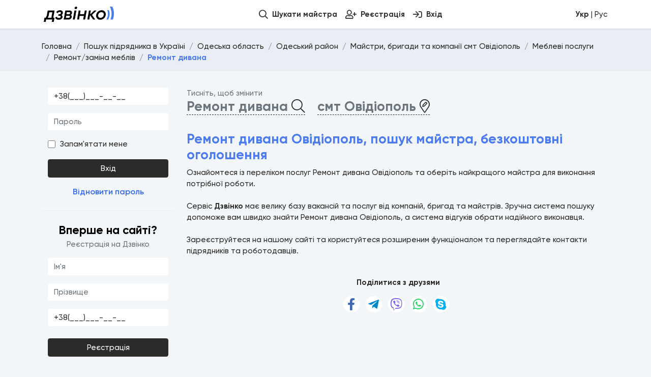

--- FILE ---
content_type: text/html; charset=UTF-8
request_url: https://dzvinko.com/uk/ukraine-offers/15/78/15448-ovidiopol/27644
body_size: 7917
content:

<!doctype html>
<html lang="uk">
    <head>
        <meta charset="utf-8">
        <meta name="viewport" content="width=device-width, initial-scale=1, maximum-scale=1, user-scalable=0">
       
        <meta name="csrf-token" content="7c0d2529.RzYOzTjm539NptjFg8lW7MBKKgabbVQ-4EkePWt-QLQ.C0J9iHm03iogyqKmtaImu_UeHU_1VWxIrA56UCgNJNUvfWC_T7KJGiHhsw">

        <title>Ремонт дивана Овідіополь, пошук майстра, безкоштовні оголошення | Дзвінко</title>

                    <meta name="robots" content="index, follow">
                <meta name="keywords" content="Ремонт дивана, Ремонт дивана Овідіополь, майстер Овідіополь, бригада Овідіополь, компанія Овідіополь, послуги, безкоштовні оголошення">
        <meta name="description" content="">

        <meta name="msapplication-TileColor" content="#4b7bec">
        <meta name="msapplication-config" content="/images/favicon/browserconfig.xml">
        <meta name="theme-color" content="#ffffff">

        <meta property="og:title" content="Ремонт дивана Овідіополь, пошук майстра, безкоштовні оголошення">
        <meta property="og:image" content="/images/promo.jpg">
        <meta property="og:type" content="website">
        <meta property="og:url" content="https://dzvinko.com/uk/ukraine-offers/15/78/15448-ovidiopol/27644">
        <meta property="og:site_name" content="Дзвінко">
        <meta property="og:description" content="">

        <meta name="twitter:card" content="summary">
        <meta name="twitter:title" content="Ремонт дивана Овідіополь, пошук майстра, безкоштовні оголошення">
        <meta name="twitter:description" content="">

        <link rel="preconnect" href="https://www.google-analytics.com">
        <link rel="dns-prefetch" href="https://www.google-analytics.com">
        <link rel="preconnect" href="https://www.googletagmanager.com">
        <link rel="dns-prefetch" href="https://www.googletagmanager.com">

        <link rel="apple-touch-icon" sizes="180x180" href="/images/favicon/apple-touch-icon.png">
        <link rel="icon" type="image/png" sizes="32x32" href="/images/favicon/favicon-32x32.png">
        <link rel="icon" type="image/png" sizes="16x16" href="/images/favicon/favicon-16x16.png">
        <link rel="manifest" href="/images/favicon/site.webmanifest">
        <link rel="mask-icon" href="/images/favicon/safari-pinned-tab.svg" color="#ed6941">
        <link rel="shortcut icon" href="/images/favicon/favicon.ico">

                <link rel="preload" href="/build/fonts/Gilroy-Regular.31d54a4b.woff" as="font" type="font/woff" crossorigin="">

                <link rel="preload" href="/build/fonts/Gilroy-Medium.2bc7f5d7.woff" as="font" type="font/woff" crossorigin="">

                <link rel="preload" href="/build/fonts/Gilroy-SemiBold.e38937db.woff" as="font" type="font/woff" crossorigin="">

                <link rel="preload" href="/build/fonts/Gilroy-Bold.5fb38b9f.woff" as="font" type="font/woff" crossorigin="">

                <link rel="preload" href="/build/fonts/Gilroy-ExtraBold.cb761043.woff" as="font" type="font/woff" crossorigin="">

        
        <link rel="preload" href="/build/styles/header.0f936cb9.css" as="style">

                    <link rel="stylesheet" href="/build/styles/header.0f936cb9.css">
        
                    <script async src="https://www.googletagmanager.com/gtag/js?id=G-TWS8NNVEJD"></script>
    <script>
        window.dataLayer = window.dataLayer || [];
        function gtag(){dataLayer.push(arguments);}
        gtag('js', new Date());

        gtag('config', 'G-TWS8NNVEJD');
    </script>
        
    
                                    <link rel="canonical" href="https://dzvinko.com/uk/ukraine-offers/15/78/15448-ovidiopol/27644">
                <link rel="alternate" hreflang="uk" href="https://dzvinko.com/uk/ukraine-offers/15/78/15448-ovidiopol/27644">
                <link rel="alternate" hreflang="ru" href="https://dzvinko.com/ru/ukraine-offers/15/78/15448-ovidiopol/27644">
                <link rel="alternate" hreflang="x-default" href="https://dzvinko.com/uk/ukraine-offers/15/78/15448-ovidiopol/27644">
                        </head>
    <body class="d-flex flex-column">
        <div data-type="loader" class="form-loader" style="display: none;">
            <div class="lds-dual-ring"></div>
        </div>
        <nav class="navbar-expand-lg fixed-top navbar-top" data-is="menu">
            <div class="bg-white">
                <div class="container-lg navbar navbar-light">
                    <a class="navbar-brand"  href="/"  >
                        <img src="/images/logo.png?v=2" height="30" class="d-inline-block align-top" alt="">
                    </a>

                    <div class="d-none d-lg-block">
                        <ul class="navbar-nav me-auto">

                        </ul>
                        <ul class="navbar-nav main-menu" id="menu">
                            
                            
                            <li class="nav-item">
                                <a class="nav-link" href="/uk/ukraine-offers">
                                    <i class="far fa-search"></i>
                                    <span>Шукати майстра</span>
                                </a>
                            </li>

                            
                                                            <li class="nav-item">
                                    <a class="nav-link" href="/uk/register">
                                        <i class="far fa-user-plus"></i>
                                        <span>Реєстрація</span>
                                    </a>
                                </li>
                                <li class="nav-item">
                                    <a class="nav-link" href="/uk/login">
                                        <i class="far fa-sign-in"></i>
                                        <span>Вхід</span>
                                    </a>
                                </li>
                                                    </ul>
                    </div>
                    <div class="ms-md-6 d-flex align-items-center">
                        
                        <div class="lang-change-link">
                                                                                                <a href="/ru/ukraine-offers/15/78/15448-ovidiopol/27644">
                                        <strong>Укр</strong> | Рус
                                    </a>
                                                                                    </div>
                    </div>
                </div>
            </div>
                    </nav>

        <div id="mobile-menu" class="fixed-bottom">
            <nav class="navbar navbar-light d-block d-lg-none mm-navbar">
                <div class="container">

                    
                    
                                        <div class="navbar-expand navbar-bottom w-100">
                        <ul class="navbar-nav d-flex justify-content-between">
                                                       

                           
                            <li class="nav-item">
                                <a class="nav-link" href="/uk/ukraine-offers">
                                    <i class="fal fa-search"></i>
                                    <span>Шукати майстра</span>
                                </a>
                            </li>

                                                            <li class="nav-item">
                                    <a class="nav-link" href="/uk/register">
                                        <i class="fal fa-user-plus"></i>
                                        <span>Реєстрація</span>
                                    </a>
                                </li>
                                <li class="nav-item">
                                    <a class="nav-link" href="/uk/login">
                                        <i class="fal fa-sign-in"></i>
                                        <span>Вхід</span>
                                    </a>
                                </li>
                                                    </ul>
                    </div>
                </div>
            </nav>
        </div>

        
        <div class="breadcrumb-header">
        <div class="container">
            <div class="row">
                <div class="col-12">
                    <nav aria-label="breadcrumb">
                        <ol class="breadcrumb" itemscope itemtype="https://schema.org/BreadcrumbList">
                                                    
                                                    <li  class="breadcrumb-item"  itemprop="itemListElement" itemscope itemtype="https://schema.org/ListItem">

        <a itemscope itemtype="https://schema.org/WebPage" itemprop="item" href="/" itemid="/" class="link-dark">
        <span itemprop="name">Головна</span>
    </a>
    
    <meta itemprop="position" content="1" />
</li>

                                            
        
        <li  class="breadcrumb-item"  itemprop="itemListElement" itemscope itemtype="https://schema.org/ListItem">

        <a itemscope itemtype="https://schema.org/WebPage" itemprop="item" href="/uk/ukraine-offers" itemid="/uk/ukraine-offers" class="link-dark">
        <span itemprop="name">Пошук підрядника в Україні</span>
    </a>
    
    <meta itemprop="position" content="2" />
</li>

        <li  class="breadcrumb-item"  itemprop="itemListElement" itemscope itemtype="https://schema.org/ListItem">

        <a itemscope itemtype="https://schema.org/WebPage" itemprop="item" href="/uk/ukraine-offers/15" itemid="/uk/ukraine-offers/15" class="link-dark">
        <span itemprop="name">Одеська область</span>
    </a>
    
    <meta itemprop="position" content="3" />
</li>

        <li  class="breadcrumb-item"  itemprop="itemListElement" itemscope itemtype="https://schema.org/ListItem">

        <a itemscope itemtype="https://schema.org/WebPage" itemprop="item" href="/uk/ukraine-offers/15/78" itemid="/uk/ukraine-offers/15/78" class="link-dark">
        <span itemprop="name">Одеський район</span>
    </a>
    
    <meta itemprop="position" content="4" />
</li>


                    <li  class="breadcrumb-item"  itemprop="itemListElement" itemscope itemtype="https://schema.org/ListItem">

        <a itemscope itemtype="https://schema.org/WebPage" itemprop="item" href="/uk/ukraine-offers/15/78/15448-ovidiopol" itemid="/uk/ukraine-offers/15/78/15448-ovidiopol" class="link-dark">
        <span itemprop="name">Майстри, бригади та компанії смт Овідіополь</span>
    </a>
    
    <meta itemprop="position" content="5" />
</li>


                                                                                                                                                                                                                                                                                
                            <li  class="breadcrumb-item"  itemprop="itemListElement" itemscope itemtype="https://schema.org/ListItem">

        <a itemscope itemtype="https://schema.org/WebPage" itemprop="item" href="/uk/ukraine-offers/15/78/15448-ovidiopol/27614" itemid="/uk/ukraine-offers/15/78/15448-ovidiopol/27614" class="link-dark">
        <span itemprop="name">Меблеві послуги</span>
    </a>
    
    <meta itemprop="position" content="6" />
</li>

                                            <li  class="breadcrumb-item"  itemprop="itemListElement" itemscope itemtype="https://schema.org/ListItem">

        <a itemscope itemtype="https://schema.org/WebPage" itemprop="item" href="/uk/ukraine-offers/15/78/15448-ovidiopol/27643" itemid="/uk/ukraine-offers/15/78/15448-ovidiopol/27643" class="link-dark">
        <span itemprop="name">Ремонт/заміна меблів</span>
    </a>
    
    <meta itemprop="position" content="7" />
</li>

                            
            <li  class="breadcrumb-item active"  itemprop="itemListElement" itemscope itemtype="https://schema.org/ListItem">

        <span itemprop="name" aria-current="page" class="text-primary fw-bold">Ремонт дивана</span>
    
    <meta itemprop="position" content="8" />
</li>

        
                            </ol>
                    </nav>
                                    </div>
            </div>
        </div>
    </div>

    
    <div class="container mt-3">
        <div class="row">
            <div class=" col-xl-3 col-lg-4  mb-5 d-none d-lg-block">

                                <div class="sticky-menu">
                    <div class="block-auth mb-4 border-bottom pb-4">
                        
                            <form data-role="cooker" method="POST" data-handler="LOGIN"  action="/cooker/form/login"  data-id="user_login"> <div class=" container-fluid"> <div class=" row"> <div class="col-md-12"> </div> <div class="col-md-12"> <div class=" form-group"> <input type="text" data-role="Text" name="phone" class=" form-control" autocomplete="off" pattern="^(\+)?38\(0[0-9]{2}\)[0-9]{3}-[0-9]{2}-[0-9]{2}$" placeholder="Телефон" maxlength="255" data-mask="{+38(0}00{)}000-00-00" data-mask-lazy="false" required value=""> </div> </div> <div class="col-md-12"> <div class=" form-group"> <input type="password" data-role="Password" name="password" class=" form-control" autocomplete="off" placeholder="Пароль" required minlength="6" maxlength="30" > </div> </div> <div class="col-md-12">  <div class=" checkbox-center"> <div class=" form-check">  <label class=" form-check-label"> <input type="checkbox" data-role="CheckBox" name="remember_me" value="1" class=" form-check-input"> <span> Запам&#039;ятати мене</span> </label>  </div> </div> </div> <div class="col-md-12"> </div> <div class="col-md-12 mt-3"> <div class=" form-group text-center"> <button type="submit" class=" btn btn-dark">Вхід</button> </div> </div> </div> </div> </form>                          <div class="text-center">
                            <a href="/uk/reset-password">Відновити пароль</a>
                        </div>
                    </div>

                    <div class="block-auth">
                        <div class="d-flex flex-column text-center mb-3">
                            <h4>Вперше на сайті?</h4>
                            <span class="text-muted">Реєстрація на Дзвінко</span>
                        </div>
                            <form data-role="cooker" method="POST" data-handler="PUT"  data-id="user_register"> <div class=" container-fluid"> <div class=" row"> <div class="col-md-12"> <div class=" form-group"> <input type="text" data-role="Text" name="name" class=" form-control" autocomplete="off" pattern="^[A-Za-zА-Яа-яЁёІіЇїЄє\s]{2,30}$" placeholder="Ім&#039;я" minlength="3" maxlength="25" required value=""> </div> </div> <div class="col-md-12"> <div class=" form-group"> <input type="text" data-role="Text" name="surname" class=" form-control" autocomplete="off" pattern="^[A-Za-zА-Яа-яЁёІіЇїЄє\s]{2,30}$" placeholder="Прізвище" minlength="3" maxlength="25" required value=""> </div> </div> <div class="col-md-12"> <div class=" form-group"> <input type="tel" data-role="Phone" name="phone" class=" form-control" autocomplete="off" pattern="^(\+)?38\(0[0-9]{2}\)[0-9]{3}-[0-9]{2}-[0-9]{2}$" placeholder="Телефон" required data-mask="{+38(0}00{)}000-00-00" data-mask-lazy="false" value="" > </div> </div> <div class="col-md-12"> <div class=" form-group text-center"> <button type="submit" class=" btn btn-dark mt-2">Реєстрація</button> </div> </div> </div> </div> </form>  
                                            </div>
                                    </div>
                            </div>
            <div class=" col-xl-9 col-lg-8  pb-content">
                
    
    <div class="row">
                    <div class="col-md-10 mb-4">
        <div class="text-muted">Тисніть, щоб змінити</div>
        <div class="h3 d-flex flex-column flex-xl-row">
            <span id="category-name" class="border-bottom-dashed c-pointer me-0 mb-3 mb-xl-0 me-xl-4 link-muted" data-tippy-content="Змінити категорію">
                                    Ремонт дивана
                                <i class="fal fa-search text-dark"></i>
            </span>
            <span id="settlement-name" class="border-bottom-dashed c-pointer link-muted" data-tippy-content="Змінити населений пункт">
                                    смт Овідіополь
                                <i class="fal fa-map-marker-edit text-dark"></i>
            </span>
        </div>
        <div>
            <input
                    hidden
                    type="text"
                    name="id_work_category"
                    data-role="WindowSelector"
                    class="form-control"
                    data-search-url="/uk/api/v1/work/categories/search"
                    data-step-url="/uk/api/v1/work/categories"
                    data-choice-template="autocomplete-category-choice"
                    data-choice-url="/uk/api/v1/work/categories/choice"
                    data-timeout="150"
                    data-custom-value=""
            />
            <p class="h-auto d-none" data-is="choice"></p>
            <div data-is="window" class="sf-selector-window hidden">
                <div class="sf-search box-shadow">
                    <div class="container">
                        <div class="sf-title">
                            <h3 class="h3">Обрати категорію</h3>
                            <i data-is="close" class="sf-icon-close"></i>
                        </div>
                        <div class="input-group mt-3 mb-3">
                            <input type="text" data-is="search-input" minlength="1" maxlength="40" autocomplete="off" class="form-control" placeholder="Почніть вводити" />
                            <button type="button" data-is="clear-btn" class="btn btn-outline-danger text-dark">Очистити</button>
                        </div>
                        <ol data-is="breadcrumbs" class=" breadcrumb m-0" data-home-name="Категорії роботи"></ol>
                    </div>
                </div>
                <div data-is="result" class="sf-container container"></div>
            </div>
            <div>
                <input
                        hidden
                        type="text"
                        name="id_settlement"
                        data-role="WindowSelector"
                        class="form-control"
                        data-search-url="/uk/api/v1/ukraine/settlements/search"
                        data-step-url="/uk/api/v1/ukraine/regions"
                        data-choice-template="autocomplete-settlement-choice"
                        data-choice-url="/uk/api/v1/ukraine/settlements/choice"
                        data-timeout="150"
                        data-custom-value=""
                />
                <p class="h-auto d-none" data-is="choice"></p>
                <div data-is="window" class="sf-selector-window hidden">
                    <div class="sf-search box-shadow">
                        <div class="container">
                            <div class="sf-title">
                                <h3 class="h3">Обрати населений пункт</h3>
                                <i data-is="close" class="sf-icon-close"></i>
                            </div>
                            <div class="input-group mt-3 mb-3">
                                <input type="text" data-is="search-input" minlength="1" maxlength="40" autocomplete="off" class="form-control" placeholder="Почни вводити назву або індекс" />
                                <button type="button" data-is="clear-btn" class="btn btn-outline-danger text-dark">Очистити</button>
                            </div>
                            <ol data-is="breadcrumbs" class=" breadcrumb m-0" data-home-name="Області України"></ol>
                        </div>
                    </div>
                    <div data-is="result" class="sf-container container"></div>
                </div>
            </div>
        </div>
    </div>
        <div class="collapse" id="collapseFilter">
        <div class="pt-2">
                <form data-role="cooker" method="POST" data-handler="SEARCH"  data-id="ukraine_offer_filter_manage"> <div class=" container-fluid p-0"> <div class=" row"> </div> </div> </form>          </div>
    </div>



        <div id="offers"></div>

        <div class="col-12 mb-4">
            <h1 class="h3">Ремонт дивана Овідіополь, пошук майстра, безкоштовні оголошення</h1>
            <p>Ознайомтеся із переліком послуг Ремонт дивана Овідіополь та оберіть найкращого майстра для виконання потрібної роботи. <br />
<br />
Сервіс <strong>Дзвінко</strong> має велику базу вакансій та послуг від компаній, бригад та майстрів. Зручна система пошуку допоможе вам швидко знайти Ремонт дивана Овідіополь, а система відгуків обрати надійного виконавця.<br />
<br />
Зареєструйтеся на нашому сайті та користуйтеся розширеним функціоналом та переглядайте контакти підрядників та роботодавців.</p>
        </div>

        <div class="col-md-12 text-center">
            <strong class="mb-2">Поділитися з друзями</strong>
            <div class="social-share mt-3">
    <button data-tippy-content="Facebook" class="button" data-sharer="facebook" data-url="https://dzvinko.com/uk/ukraine-offers/15/78/15448-ovidiopol/27644">
        <i class="fab fa-facebook-f"></i>
    </button>
    <button data-tippy-content="Telegram" class="button" data-sharer="telegram" data-title="Ремонт дивана Овідіополь, пошук майстра, безкоштовні оголошення" data-url="https://dzvinko.com/uk/ukraine-offers/15/78/15448-ovidiopol/27644">
        <i class="fab fa-telegram-plane"></i>
    </button>
    <button data-tippy-content="Viber" class="button" data-sharer="viber" data-title="Ремонт дивана Овідіополь, пошук майстра, безкоштовні оголошення" data-url="https://dzvinko.com/uk/ukraine-offers/15/78/15448-ovidiopol/27644">
        <i class="fab fa-viber"></i>
    </button>
    <button data-tippy-content="WhatsApp" class="button" data-sharer="whatsapp" data-title="Ремонт дивана Овідіополь, пошук майстра, безкоштовні оголошення" data-url="https://dzvinko.com/uk/ukraine-offers/15/78/15448-ovidiopol/27644">
        <i class="fab fa-whatsapp"></i>
    </button>
        <button data-tippy-content="Skype" class="button" data-sharer="skype" data-url="https://dzvinko.com/uk/ukraine-offers/15/78/15448-ovidiopol/27644" data-title="Ремонт дивана Овідіополь, пошук майстра, безкоштовні оголошення">
        <i class="fab fa-skype"></i>
    </button>
    </div>
        </div>
    </div>

    
                            </div>
        </div>
    </div>

    

        <footer class="mt-auto">
            <div class="container mb-5 mb-lg-0">
                <div class="row mt-4">
                    <div class="col-lg-4 d-flex flex-column mb-3">
                        <a  href="/" >
                            <img src="/images/logo.png?v=2" height="30" alt="Дзвінко">
                        </a>
                        <span class="footer-site-description"><a class="link-muted "  href="/"  >&copy; 2026 dzvinko.com</a>. All rights reserved. <br> Сервіс з пошуку майстрів та підрядників в Україні</span>
                       
                        <span class="footer-created-by"><a class="link-dark" href="https://storym.pro">Створено веб студією storym<strong class="text-primary">.pro</strong></a></span>

                                            </div>
                    <div class="col-lg-5 mb-3">
                        <h6 class="text-dark">Основні міста, де шукають майстра</h6>
                        <ul class="inline-list-with-dot">
                                                                                        <li>
                                    <a class="link-dark" title="Няня Вінниця" href="/uk/ukraine-offers/1/1/56-vinnicya">
                                                                                                                                <strong class="text-primary fs-5">В</strong>інниця
                                                                            </a>
                                </li>
                                                            <li>
                                    <a class="link-dark" title="Няня Дніпро" href="/uk/ukraine-offers/3/12/2895-dnipro">
                                                                                                                                <strong class="text-primary fs-5">Д</strong>ніпро
                                                                            </a>
                                </li>
                                                            <li>
                                    <a class="link-dark" title="Няня Донецьк" href="/uk/ukraine-offers/4/19/4242-doneck">
                                                                                    Донецьк
                                                                            </a>
                                </li>
                                                            <li>
                                    <a class="link-dark" title="Няня Житомир" href="/uk/ukraine-offers/5/27/5719-zhitomir">
                                                                                                                                <strong class="text-primary fs-5">Ж</strong>итомир
                                                                            </a>
                                </li>
                                                            <li>
                                    <a class="link-dark" title="Няня Запоріжжя" href="/uk/ukraine-offers/7/38/7936-zaporizhzhya">
                                                                                                                                <strong class="text-primary fs-5">З</strong>апоріжжя
                                                                            </a>
                                </li>
                                                            <li>
                                    <a class="link-dark" title="Няня Івано-Франківськ" href="/uk/ukraine-offers/8/41/8694-ivano-frankivsk">
                                                                                                                                <strong class="text-primary fs-5">І</strong>вано-Франківськ
                                                                            </a>
                                </li>
                                                            <li>
                                    <a class="link-dark" title="Няня Київ" href="/uk/ukraine-offers/9/47/9389-kiiv">
                                                                                                                                <strong class="text-primary fs-5">К</strong>иїв
                                                                            </a>
                                </li>
                                                            <li>
                                    <a class="link-dark" title="Няня Кропивницький" href="/uk/ukraine-offers/11/57/11114-kropivnickiy">
                                                                                    Кропивницький
                                                                            </a>
                                </li>
                                                            <li>
                                    <a class="link-dark" title="Няня Луганськ" href="/uk/ukraine-offers/12/62/11903-lugansk">
                                                                                                                                <strong class="text-primary fs-5">Л</strong>уганськ
                                                                            </a>
                                </li>
                                                            <li>
                                    <a class="link-dark" title="Няня Луцьк" href="/uk/ukraine-offers/2/10/2400-luck">
                                                                                    Луцьк
                                                                            </a>
                                </li>
                                                            <li>
                                    <a class="link-dark" title="Няня Львів" href="/uk/ukraine-offers/13/68/12997-lviv">
                                                                                    Львів
                                                                            </a>
                                </li>
                                                            <li>
                                    <a class="link-dark" title="Няня Миколаїв" href="/uk/ukraine-offers/14/76/15092-mikolaiv">
                                                                                                                                <strong class="text-primary fs-5">М</strong>иколаїв
                                                                            </a>
                                </li>
                                                            <li>
                                    <a class="link-dark" title="Няня Одеса" href="/uk/ukraine-offers/15/78/15449-odesa">
                                                                                                                                <strong class="text-primary fs-5">О</strong>деса
                                                                            </a>
                                </li>
                                                            <li>
                                    <a class="link-dark" title="Няня Полтава" href="/uk/ukraine-offers/16/88/18153-poltava">
                                                                                                                                <strong class="text-primary fs-5">П</strong>олтава
                                                                            </a>
                                </li>
                                                            <li>
                                    <a class="link-dark" title="Няня Рівне" href="/uk/ukraine-offers/17/92/19292-rivne">
                                                                                                                                <strong class="text-primary fs-5">Р</strong>івне
                                                                            </a>
                                </li>
                                                            <li>
                                    <a class="link-dark" title="Няня Суми" href="/uk/ukraine-offers/18/96/20566-sumi">
                                                                                                                                <strong class="text-primary fs-5">С</strong>уми
                                                                            </a>
                                </li>
                                                            <li>
                                    <a class="link-dark" title="Няня Тернопіль" href="/uk/ukraine-offers/19/99/21510-ternopil">
                                                                                                                                <strong class="text-primary fs-5">Т</strong>ернопіль
                                                                            </a>
                                </li>
                                                            <li>
                                    <a class="link-dark" title="Няня Ужгород" href="/uk/ukraine-offers/6/34/7480-uzhgorod">
                                                                                                                                <strong class="text-primary fs-5">У</strong>жгород
                                                                            </a>
                                </li>
                                                            <li>
                                    <a class="link-dark" title="Няня Харків" href="/uk/ukraine-offers/20/106/23428-harkiv">
                                                                                                                                <strong class="text-primary fs-5">Х</strong>арків
                                                                            </a>
                                </li>
                                                            <li>
                                    <a class="link-dark" title="Няня Херсон" href="/uk/ukraine-offers/21/108/23766-herson">
                                                                                    Херсон
                                                                            </a>
                                </li>
                                                            <li>
                                    <a class="link-dark" title="Няня Хмельницький" href="/uk/ukraine-offers/22/114/25383-hmelnickiy">
                                                                                    Хмельницький
                                                                            </a>
                                </li>
                                                            <li>
                                    <a class="link-dark" title="Няня Черкаси" href="/uk/ukraine-offers/23/119/26651-cherkasi">
                                                                                                                                <strong class="text-primary fs-5">Ч</strong>еркаси
                                                                            </a>
                                </li>
                                                            <li>
                                    <a class="link-dark" title="Няня Чернігів" href="/uk/ukraine-offers/25/127/28565-chernigiv">
                                                                                    Чернігів
                                                                            </a>
                                </li>
                                                    </ul>
                    </div>
                    <div class="col-lg-3 mb-4">
                        <h6 class="text-dark">Важливо</h6>
                        <ul class="list-unstyled ms-3">
                            <li><a href="/uk/page/public-offer">Публічна оферта</a></li>
                            <li><a href="/uk/page/privacy-policy">Політика конфіденційності</a></li>
                        </ul>
                        <h6 class="mt-2 text-dark">Пишіть нам</h6>
                        <div class="ms-3"><a href="mailto:dzvinko.com@gmail.com">dzvinko.com@gmail.com</a></div>
                    </div>
                    <div class="col-12 mb-4">
                        <ul class="list-unstyled list-inline">
                            <li class="list-inline-item"><a class="link-dark fw-semibold border-bottom" href="https://nanny.net.ua/"><strong class="text-primary fs-5">П</strong>ошук няні в Україні</a></li>
                            <li class="list-inline-item"><a class="link-dark fw-semibold border-bottom" href="https://storym.pro/"><strong class="text-primary fs-5">Р</strong>озробка сайтів та сервісів</a></li>
                        </ul>
                    </div>
                                    </div>
            </div>
        </footer>

        <script id="autocomplete-settlement-choice" type="text/autocomplete">
            <span class="text-white">%{settlement_type}%% {settlement_name}%</span>%, {region_name} область%% | {settlement_code}%
        </script>

        <script id="autocomplete-category-choice" type="text/autocomplete">
            %<span class="text-white">{name}</span>%
        </script>

        <script id="autocomplete-default-choice" type="text/autocomplete">
            %<span class="text-white">{name}</span>%
        </script>

                <div class="pswp" tabindex="-1" role="dialog" aria-hidden="true">
            <div class="pswp__bg"></div>
            <div class="pswp__scroll-wrap">
                <div class="pswp__container">
                    <div class="pswp__item"></div>
                    <div class="pswp__item"></div>
                    <div class="pswp__item"></div>
                </div>
                <div class="pswp__ui pswp__ui--hidden">
                    <div class="pswp__top-bar">
                        <div class="pswp__counter"></div>
                        <button class="pswp__button pswp__button--close" title="Close (Esc)"></button>
                        <button class="pswp__button pswp__button--share" title="Share"></button>
                        <button class="pswp__button pswp__button--fs" title="Toggle fullscreen"></button>
                        <button class="pswp__button pswp__button--zoom" title="Zoom in/out"></button>
                        <div class="pswp__preloader">
                            <div class="pswp__preloader__icn">
                                <div class="pswp__preloader__cut">
                                    <div class="pswp__preloader__donut"></div>
                                </div>
                            </div>
                        </div>
                    </div>
                    <div class="pswp__share-modal pswp__share-modal--hidden pswp__single-tap">
                        <div class="pswp__share-tooltip"></div>
                    </div>
                    <button class="pswp__button pswp__button--arrow--left" title="Previous (arrow left)">
                    </button>
                    <button class="pswp__button pswp__button--arrow--right" title="Next (arrow right)">
                    </button>
                    <div class="pswp__caption">
                        <div class="pswp__caption__center"></div>
                    </div>
                </div>
            </div>
        </div>

        <div class="modal modal-dialog-scrollable fade" id="support-complaint-manage" data-bs-backdrop="static" tabindex="-1" aria-labelledby="support-complaint-manage-label" aria-hidden="true">
            <div class="modal-dialog">
                <div class="modal-content">
                    <div class="modal-header">
                        <h5 class="modal-title" id="support-complaint-manage-label">Скарга</h5>
                        <button type="button" class="btn-close" data-bs-dismiss="modal" aria-label="Close"></button>
                    </div>
                    <div class="modal-body">
                        <div class="row">
                             <div > <input type="number" data-role="IntegerNumber" name="id" required min="1" hidden value="" > </div>                             <div class="col-md-12">
                                 <div class=" form-group"> <label><span> Категорія</span> <select class=" form-control" data-role="Select" required name="id_category" data-locale="on" data-selected-value="27644" >  <option value="">Вибрати</option>    <option value="14">Інше</option>    <option value="9">Заборонений контент або послуги</option>    <option value="12">Мені здається це образливим</option>    <option value="11">Шахрайство</option>    <option value="8">Оманливий вміст</option>    <option value="13">Політичні або насильницькі призиви</option>    <option value="10">Спам</option>   </select> </label> </div>                            </div>
                            <div class="col-md-12">
                                 <div class=" form-group"> <textarea data-role="TextArea" class=" form-control" name="message" cols="20" rows="3" minlength="1" maxlength="2000" placeholder="Ваше повідомлення" ></textarea> </div>                             </div>
                        </div>
                    </div>
                    <div class="modal-footer">
                        <button data-action="cancel" type="button" class="btn link-muted" data-bs-dismiss="modal">Скасувати</button>
                        <button data-action="submit" type="button" class="btn btn-dark">Відправити скаргу</button>
                    </div>
                </div>
            </div>
        </div>

        <div class="modal modal-dialog-scrollable fade" id="offer-send-contact" data-bs-backdrop="static" tabindex="-1" aria-labelledby="offer-send-contact-label" aria-hidden="true">
            <div class="modal-dialog">
                <div class="modal-content">
                    <div class="modal-header">
                        <h5 class="modal-title" id="offer-send-contact-label">Зворотній зв&#039;язок</h5>
                        <button type="button" class="btn-close" data-bs-dismiss="modal" aria-label="Close"></button>
                    </div>
                    <div class="modal-body">
                        <div class="row">
                            <div class="col-12">
                                На жаль, перегляд контактів даного спеціаліста обмежений через великий потік дзвінків або встановлене обмеження самим спеціалістом. Ви можете залишити свої контакти даному спеціалісту, натиснувши на кнопку нижче, і очікувати від нього дзвінка найближчим часом. Дякуємо за розуміння.
                            </div>
                        </div>
                    </div>
                    <div class="modal-footer">
                        <button data-action="cancel" type="button" class="btn link-muted" data-bs-dismiss="modal">Скасувати</button>
                        <button data-action="submit" type="button" class="btn btn-dark">Залишити мій контакт спеціалісту</button>
                    </div>
                </div>
            </div>
        </div>

        <link rel="stylesheet" href="/build/styles/footer.31d6cfe0.css">

                    <script src="/build/4679.4fa13971.js" defer></script><script src="/build/app.9006ac69.js" defer></script>
            <script src="/build/app2.947e2d87.js" defer></script>
        
                <script>
            window.data = {
                                auth_user: null,
                                                category: {"id":27644,"name":"\u0420\u0435\u043c\u043e\u043d\u0442 \u0434\u0438\u0432\u0430\u043d\u0430"},
                                                settlement: {"id":15448,"name":"\u041e\u0432\u0456\u0434\u0456\u043e\u043f\u043e\u043b\u044c","seo":{"id":15448,"title":"","keywords":"","description":"","text":"","url":"ovidiopol"},"type":{"name":"\u0441\u043c\u0442"},"area":{"id":78,"name":"\u041e\u0434\u0435\u0441\u044c\u043a\u0438\u0439","region":{"id":15,"name":"\u041e\u0434\u0435\u0441\u044c\u043a\u0430"}},"distance":null},
                                area: {
                    id: 78
                },
                region: {
                    id: 15
                },
                categories: [],
                request: {"languages":null,"no_criminal_record":null,"no_smoking":null,"has_driver_license":null,"has_car":null,"can_works_with_pets":null,"ability_to_swim":null,"has_children":null,"has_medical_education":null,"has_speech_therapist_education":null,"has_psychological_education":null,"has_humanitarian_education":null,"residence_coincides_with_place_work":null,"worked_in_kindergarten":null,"doing_sports":null,"has_avatar":null,"price":null,"experience":null,"years":null,"marital_status":null,"sex":null},
                page: 1
            }
        </script>
        <script src="/build/runtime.4d00202f.js" defer></script><script src="/build/674.026e705b.js" defer></script><script src="/build/2500.df51e1d3.js" defer></script><script src="/build/108.8d04ea8f.js" defer></script><script src="/build/ukraine/region/area/settlement/offers.ad6fe8a5.js" defer></script>
    
    </body>
</html>


--- FILE ---
content_type: application/javascript; charset=utf-8
request_url: https://dzvinko.com/build/4679.4fa13971.js
body_size: 46268
content:
/*! For license information please see 4679.4fa13971.js.LICENSE.txt */
(self.webpackChunk=self.webpackChunk||[]).push([[4679],{2866:function(t,e,n){"use strict";n.d(e,{Z:function(){return Mo}});const r={};function o(t){const e=this,{type:n}=t;[...r[n]].forEach((r=>{const[o,i]=r;o===e&&[...i].forEach((e=>{const[r,i]=e;r.apply(o,[t]),i&&i.once&&s(o,n,r,i)}))}))}const i=(t,e,n,i)=>{r[e]||(r[e]=new Map);const s=r[e];s.has(t)||s.set(t,new Map);const a=s.get(t),{size:c}=a;a.set(n,i),c||t.addEventListener(e,o,i)},s=(t,e,n,i)=>{const s=r[e],a=s&&s.get(t),c=a&&a.get(n),{options:u}=void 0!==c?c:{options:i};a&&a.has(n)&&a.delete(n),!s||a&&a.size||s.delete(t),s&&s.size||delete r[e],a&&a.size||t.removeEventListener(e,o,u)},a={on:i,off:s,globalListener:o,registry:r},c="click",u="transitionend",l="transitionProperty";function h(t,e){const n=getComputedStyle(t);return e.includes("--")?n.getPropertyValue(e):n[e]}function p(t){const e=h(t,l),n=h(t,"transitionDuration"),r=n.includes("ms")?1:1e3,o=e&&"none"!==e?parseFloat(n)*r:0;return Number.isNaN(o)?0:o}const d=(t,e)=>t.dispatchEvent(e);function f(t,e){let n=0;const r=new Event(u),o=p(t),i=function(t){const e=h(t,l),n=h(t,"transitionDelay"),r=n.includes("ms")?1:1e3,o=e&&"none"!==e?parseFloat(n)*r:0;return Number.isNaN(o)?0:o}(t);if(o){const s=r=>{r.target===t&&(e.apply(t,[r]),t.removeEventListener(u,s),n=1)};t.addEventListener(u,s),setTimeout((()=>{n||d(t,r)}),o+i+17)}else e.apply(t,[r])}const g=t=>t&&[1,2,3,4,5,6,7,8,9,10,11].some((e=>+t.nodeType===e))||!1,m=t=>t&&"Window"===t.constructor.name||!1,y=t=>t&&9===t.nodeType||!1;function v(t){return y(t)?t:g(t)?t.ownerDocument:m(t)?t.document:window.document}function b(t,e){if(g(t))return t;return(g(e)?e:v()).querySelector(t)}function w(t,e){return t?t.closest(e)||w(t.getRootNode().host,e):null}const _=(t,e)=>Object.assign(t,e);function S(t,e){return t.classList.contains(e)}function k(t,e){t.classList.remove(e)}const T=t=>t&&1===t.nodeType||!1,C=new Map,x={set:(t,e,n)=>{if(!T(t))return;C.has(e)||C.set(e,new Map);C.get(e).set(t,n)},getAllFor:t=>C.get(t)||null,get:(t,e)=>{if(!T(t)||!e)return null;const n=x.getAllFor(e);return t&&n&&n.get(t)||null},remove:(t,e)=>{const n=C.get(e);n&&T(t)&&(n.delete(t),0===n.size&&C.delete(e))}},O=(t,e)=>x.get(t,e);function E(t,e){const n=new CustomEvent(t,{cancelable:!0,bubbles:!0});return"object"==typeof e&&_(n,e),n}const P="fade",A="show",L="Alert",M=(t,e)=>t.getAttribute(e);function D(t){return!!["true",!0].includes(t)||!["false",!1].includes(t)&&(""===t||"null"===t?null:""===t||Number.isNaN(+t)?t:+t)}const j=t=>Object.keys(t),N=t=>t.toLowerCase();const R="4.2.0";class U{constructor(t,e){const n=this,r=b(t);if(!r)throw Error(`${n.name} Error: "${t}" is not a valid selector.`);n.options={};const o=x.get(r,n.name);o&&o.dispose(),n.element=r,n.defaults&&j(n.defaults).length&&(n.options=function(t,e,n,r){const o={...t.dataset},i={},s={},a="title";return j(o).forEach((t=>{const e=r&&t.includes(r)?t.replace(r,"").replace(/[A-Z]/,(t=>N(t))):t;s[e]=D(o[t])})),j(n).forEach((t=>{n[t]=D(n[t])})),j(e).forEach((r=>{i[r]=r in n?n[r]:r in s?s[r]:r===a?M(t,a):e[r]})),i}(r,n.defaults,e||{},"bs")),x.set(r,n.name,n)}get version(){return R}get name(){return this.constructor.name}get defaults(){return this.constructor.defaults}dispose(){const t=this;x.remove(t.element,t.name),j(t).forEach((e=>{t[e]=null}))}}const $=".alert",H=t=>O(t,L),V=E("close.bs.alert"),I=E("closed.bs.alert");function B(t){const{element:e}=t;q(t),d(e,I),t.dispose(),e.remove()}function q(t,e){const n=e?i:s,{dismiss:r}=t;r&&n(r,c,t.close)}class z extends U{constructor(t){super(t);const e=this,{element:n}=e;e.dismiss=b('[data-bs-dismiss="alert"]',n),q(e,!0)}get name(){return L}close(t){const e=t?H(w(this,$)):this,{element:n}=e;if(n&&S(n,A)){if(d(n,V),V.defaultPrevented)return;k(n,A),S(n,P)?f(n,(()=>B(e))):B(e)}}dispose(){q(this),super.dispose()}}_(z,{selector:$,init:t=>new z(t),getInstance:H});const F="aria-pressed",Y=(t,e,n)=>t.setAttribute(e,n);function W(t,e){t.classList.add(e)}const J="active",X="data-bs-toggle",G="Button",Z=t=>O(t,G);function Q(t,e){(e?i:s)(t.element,c,t.toggle)}class K extends U{constructor(t){super(t);const e=this,{element:n}=e;e.isActive=S(n,J),Y(n,F,`${!!e.isActive}`),Q(e,!0)}get name(){return G}toggle(t){t&&t.preventDefault();const e=t?Z(this):this;if(!e.element)return;const{element:n,isActive:r}=e;if(S(n,"disabled"))return;(r?k:W)(n,J),Y(n,F,r?"false":"true"),e.isActive=S(n,J)}dispose(){Q(this),super.dispose()}}_(K,{selector:'[data-bs-toggle="button"]',init:t=>new K(t),getInstance:Z});const tt="mouseenter",et="mouseleave",nt="keydown",rt="ArrowLeft",ot="ArrowRight";function it(t,e){const{width:n,height:r,top:o,right:i,bottom:s,left:a}=t.getBoundingClientRect();let c=1,u=1;if(e&&T(t)){const{offsetWidth:e,offsetHeight:o}=t;c=e>0?Math.round(n)/e:1,u=o>0?Math.round(r)/o:1}return{width:n/c,height:r/u,top:o/u,right:i/c,bottom:s/u,left:a/c,x:a/c,y:o/u}}function st(t){return v(t).documentElement}const at=t=>{if(!t||!g(t))return!1;const{top:e,bottom:n}=it(t),{clientHeight:r}=st(t);return e<=r&&n>=0},ct=t=>"rtl"===st(t).dir;function ut(t,e){return(g(e)?e:v()).querySelectorAll(t)}function lt(t,e){return(g(e)?e:v()).getElementsByClassName(t)}const ht=new Map,pt=(t,e,n,r)=>{if(T(t))if(r&&r.length){ht.has(t)||ht.set(t,new Map);ht.get(t).set(r,setTimeout(e,n))}else ht.set(t,setTimeout(e,n))},dt=(t,e)=>{if(!T(t))return null;const n=ht.get(t);return e&&e.length&&n&&n.get?n.get(e)||null:n||null},ft=(t,e)=>{if(T(t))if(e&&e.length){const n=ht.get(t);n&&n.get&&(clearTimeout(n.get(e)),n.delete(e),0===n.size&&ht.delete(t))}else clearTimeout(ht.get(t)),ht.delete(t)},gt=t=>t.offsetHeight,mt={passive:!0},yt="data-bs-target",vt="carousel",bt="Carousel",wt="data-bs-parent";function _t(t){const e=[yt,wt,"data-bs-container","href"],n=v(t);return e.map((e=>{const r=M(t,e);return r?e===wt?w(t,r):b(r,n):null})).filter((t=>t))[0]}const St='[data-bs-ride="carousel"]',kt="carousel-item",Tt="data-bs-slide-to",Ct="data-bs-slide",xt="paused",Ot={pause:"hover",keyboard:!1,touch:!0,interval:5e3},Et=t=>O(t,bt);let Pt=0,At=0,Lt=0;const Mt=E("slide.bs.carousel"),Dt=E("slid.bs.carousel");function jt(){const t=this,e=Et(t);!e||e.isPaused||dt(t,xt)||W(t,xt)}function Nt(){const t=Et(this);t&&t.isPaused&&!dt(this,xt)&&t.cycle()}function Rt(t){t.preventDefault();const e=this,n=w(e,St)||_t(e),r=Et(n);if(!r||r.isAnimating)return;const o=+M(e,Tt);!e||S(e,J)||Number.isNaN(o)||r.to(o)}function Ut(t){t.preventDefault();const e=this,n=w(e,St)||_t(e),r=Et(n);if(!r||r.isAnimating)return;const o=M(e,Ct);"next"===o?r.next():"prev"===o&&r.prev()}function $t({code:t,target:e}){const n=v(e),[r]=[...ut(St,n)].filter((t=>at(t))),o=Et(r);if(!o||o.isAnimating||/textarea|input/i.test(e.tagName))return;const i=ct(r),s=i?rt:ot;t===(i?ot:rt)?o.prev():t===s&&o.next()}function Ht(t){const{target:e}=t,n=Et(this),{controls:r,indicators:o}=n;[...r,...o].some((t=>t===e||t.contains(e)))||!n||n.isAnimating||n.isTouch||(Pt=t.pageX,this.contains(e)&&(n.isTouch=!0,qt(n,!0)))}function Vt(t){At=t.pageX}function It(t){const{target:e}=t,n=v(e),r=[...ut(St,n)].map((t=>Et(t))).find((t=>t.isTouch));if(!r)return;const{element:o,index:i}=r,s=ct(e);return r.isTouch=!1,qt(r),n.getSelection().toString().length?(Pt=0,At=0,void(Lt=0)):(Lt=t.pageX,!o.contains(e)||Math.abs(Pt-Lt)<120?(Pt=0,At=0,void(Lt=0)):(At<Pt?r.to(i+(s?-1:1)):At>Pt&&r.to(i+(s?1:-1)),Pt=0,At=0,void(Lt=0)))}function Bt(t,e){const{indicators:n}=t;[...n].forEach((t=>k(t,J))),t.indicators[e]&&W(n[e],J)}function qt(t,e){const{element:n}=t,r=e?i:s;r(v(n),"pointermove",Vt,mt),r(v(n),"pointerup",It,mt)}function zt(t,e){const{element:n,options:r,slides:o,controls:a,indicators:u}=t,{touch:l,pause:h,interval:p,keyboard:d}=r,f=e?i:s;h&&p&&(f(n,tt,jt),f(n,et,Nt)),l&&o.length>2&&f(n,"pointerdown",Ht,mt),a.length&&a.forEach((t=>{t&&f(t,c,Ut)})),u.length&&u.forEach((t=>{f(t,c,Rt)})),d&&f(v(n),nt,$t)}function Ft(t){const{slides:e,element:n}=t,r=b(".carousel-item.active",n);return[...e].indexOf(r)}class Yt extends U{constructor(t,e){super(t,e);const n=this,{element:r}=n;n.direction=ct(r)?"right":"left",n.index=0,n.isTouch=!1,n.slides=lt(kt,r);const{slides:o}=n;if(o.length<2)return;const i=v(r);n.controls=[...ut("[data-bs-slide]",r),...ut(`[data-bs-slide][data-bs-target="#${r.id}"]`,i)],n.indicator=b(".carousel-indicators",r),n.indicators=[...n.indicator?ut("[data-bs-slide-to]",n.indicator):[],...ut(`[data-bs-slide-to][data-bs-target="#${r.id}"]`,i)];const{options:s}=n;n.options.interval=!0===s.interval?Ot.interval:s.interval,Ft(n)<0&&(W(o[0],J),n.indicators.length&&Bt(n,0)),zt(n,!0),s.interval&&n.cycle()}get name(){return bt}get defaults(){return Ot}get isPaused(){return S(this.element,xt)}get isAnimating(){return null!==b(".carousel-item-next,.carousel-item-prev",this.element)}cycle(){const t=this,{element:e,options:n,isPaused:r,index:o}=t;ft(e,vt),r&&(ft(e,xt),k(e,xt)),pt(e,(()=>{t.element&&!t.isPaused&&!t.isTouch&&at(e)&&t.to(o+1)}),n.interval,vt)}pause(){const{element:t,options:e}=this;!this.isPaused&&e.interval&&(W(t,xt),pt(t,(()=>{}),1,xt))}next(){const t=this;t.isAnimating||t.to(t.index+1)}prev(){const t=this;t.isAnimating||t.to(t.index-1)}to(t){const e=this,{element:n,slides:r,options:o}=e,i=Ft(e),s=ct(n);let a=t;if(e.isAnimating||i===a||dt(n,Ct))return;i<a||0===i&&a===r.length-1?e.direction=s?"right":"left":(i>a||i===r.length-1&&0===a)&&(e.direction=s?"left":"right");const{direction:c}=e;a<0?a=r.length-1:a>=r.length&&(a=0);const u="left"===c?"next":"prev",l="left"===c?"start":"end",h={relatedTarget:r[a],from:i,to:a,direction:c};_(Mt,h),_(Dt,h),d(n,Mt),Mt.defaultPrevented||(e.index=a,Bt(e,a),p(r[a])&&S(n,"slide")?pt(n,(()=>{W(r[a],`carousel-item-${u}`),gt(r[a]),W(r[a],`carousel-item-${l}`),W(r[i],`carousel-item-${l}`),f(r[a],(()=>function(t){const{index:e,direction:n,element:r,slides:o,options:i}=t;if(t.isAnimating&&Et(r)){const s=Ft(t),a="left"===n?"next":"prev",c="left"===n?"start":"end";W(o[e],J),k(o[e],`carousel-item-${a}`),k(o[e],`carousel-item-${c}`),k(o[s],J),k(o[s],`carousel-item-${c}`),d(r,Dt),ft(r,Ct),v(r).hidden||!i.interval||t.isPaused||t.cycle()}}(e)))}),0,Ct):(W(r[a],J),k(r[i],J),pt(n,(()=>{ft(n,Ct),n&&o.interval&&!e.isPaused&&e.cycle(),d(n,Dt)}),0,Ct)))}dispose(){const t=this,{slides:e}=t,n=["start","end","prev","next"];[...e].forEach(((e,r)=>{S(e,J)&&Bt(t,r),n.forEach((t=>k(e,`carousel-item-${t}`)))})),zt(t),super.dispose()}}_(Yt,{selector:St,init:t=>new Yt(t),getInstance:Et});const Wt="aria-expanded",Jt=(t,e)=>{var n;(n=e,Object.entries(n)).forEach((([e,n])=>{if(e.includes("--"))t.style.setProperty(e,n);else{const r={};r[e]=n,_(t.style,r)}}))},Xt="collapsing",Gt="collapse",Zt="Collapse",Qt='[data-bs-toggle="collapse"]',Kt={parent:null},te=t=>O(t,Zt),ee=E("show.bs.collapse"),ne=E("shown.bs.collapse"),re=E("hide.bs.collapse"),oe=E("hidden.bs.collapse");function ie(t){const{element:e,parent:n,triggers:r}=t;d(e,re),re.defaultPrevented||(pt(e,(()=>{}),17),n&&pt(n,(()=>{}),17),Jt(e,{height:`${e.scrollHeight}px`}),k(e,Gt),k(e,A),W(e,Xt),gt(e),Jt(e,{height:"0px"}),f(e,(()=>{ft(e),n&&ft(n),r.forEach((t=>Y(t,Wt,"false"))),k(e,Xt),W(e,Gt),Jt(e,{height:""}),d(e,oe)})))}function se(t,e){const n=e?i:s,{triggers:r}=t;r.length&&r.forEach((t=>n(t,c,ae)))}function ae(t){const{target:e}=t,n=e&&w(e,Qt),r=n&&_t(n),o=r&&te(r);o&&o.toggle(),n&&"A"===n.tagName&&t.preventDefault()}class ce extends U{constructor(t,e){super(t,e);const n=this,{element:r,options:o}=n,i=v(r);n.triggers=[...ut(Qt,i)].filter((t=>_t(t)===r)),n.parent=b(o.parent,i)||_t(r)||null,se(n,!0)}get name(){return Zt}get defaults(){return Kt}toggle(){const t=this;S(t.element,A)?t.hide():t.show()}hide(){const{triggers:t,element:e}=this;dt(e)||(ie(this),t.length&&t.forEach((t=>W(t,"collapsed"))))}show(){const t=this,{element:e,parent:n,triggers:r}=t;let o,i;n&&(o=[...ut(".collapse.show",n)].find((t=>te(t))),i=o&&te(o)),n&&dt(n)||dt(e)||(i&&o!==e&&(ie(i),i.triggers.forEach((t=>{W(t,"collapsed")}))),function(t){const{element:e,parent:n,triggers:r}=t;d(e,ee),ee.defaultPrevented||(pt(e,(()=>{}),17),n&&pt(n,(()=>{}),17),W(e,Xt),k(e,Gt),Jt(e,{height:`${e.scrollHeight}px`}),f(e,(()=>{ft(e),n&&ft(n),r.forEach((t=>Y(t,Wt,"true"))),k(e,Xt),W(e,Gt),W(e,A),Jt(e,{height:""}),d(e,ne)})))}(t),r.length&&r.forEach((t=>k(t,"collapsed"))))}dispose(){se(this),super.dispose()}}_(ce,{selector:".collapse",init:t=>new ce(t),getInstance:te});const ue="focus",le="scroll",he="resize",pe="ArrowUp",de="ArrowDown",fe="Escape",ge=(t,e)=>t.hasAttribute(e),me=t=>t.focus();function ye(t){return t?y(t)?t.defaultView:g(t)?t.ownerDocument.defaultView:t:window}const ve=["dropdown","dropup","dropstart","dropend"],be="Dropdown";function we(t){const e=w(t,"A");return T(t)&&(ge(t,"href")&&"#"===t.href.slice(-1)||e&&ge(e,"href")&&"#"===e.href.slice(-1))}const[_e,Se,ke,Te]=ve,Ce=`[data-bs-toggle="${_e}"]`,xe=t=>O(t,be),Oe=[_e,Se],Ee=[ke,Te],Pe=["A","BUTTON"],Ae={offset:5,display:"dynamic"},Le=E(`show.bs.${_e}`),Me=E(`shown.bs.${_e}`),De=E(`hide.bs.${_e}`),je=E(`hidden.bs.${_e}`);function Ne(t){const{element:e,menu:n,parentElement:r,options:o}=t,{offset:i}=o;if("static"===h(n,"position"))return;const s=ct(e),a=S(n,"dropdown-menu-end");["margin","top","bottom","left","right"].forEach((t=>{n.style[t]=""}));let c=ve.find((t=>S(r,t)))||_e,u={dropdown:[i,0,0],dropup:[0,0,i],dropstart:s?[-1,0,0,i]:[-1,i,0],dropend:s?[-1,i,0]:[-1,0,0,i]};const l={dropdown:{top:"100%"},dropup:{top:"auto",bottom:"100%"},dropstart:s?{left:"100%",right:"auto"}:{left:"auto",right:"100%"},dropend:s?{left:"auto",right:"100%"}:{left:"100%",right:"auto"},menuStart:s?{right:0,left:"auto"}:{right:"auto",left:0},menuEnd:s?{right:"auto",left:0}:{right:0,left:"auto"}},{offsetWidth:p,offsetHeight:d}=n,{clientWidth:f,clientHeight:g}=st(e),{left:m,top:y,width:v,height:b}=it(e),w=m-p-i<0,k=m+p+v+i>=f,T=y+d+i>=g,C=y+d+b+i>=g,x=y-d-i<0,O=(!s&&a||s&&!a)&&m+v-p<0,E=(s&&a||!s&&!a)&&m+p>=f;if(Ee.includes(c)&&w&&k&&(c=_e),c===ke&&(s?k:w)&&(c=Te),c===Te&&(s?w:k)&&(c=ke),c===Se&&x&&!C&&(c=_e),c===_e&&C&&!x&&(c=Se),Ee.includes(c)&&T&&_(l[c],{top:"auto",bottom:0}),Oe.includes(c)&&(O||E)){let t;O||!E||s||(t={left:"auto",right:0}),O&&!E&&s&&(t={left:0,right:"auto"}),t&&_(l[c],t)}if(u=u[c],Jt(n,{...l[c],margin:`${u.map((t=>t?`${t}px`:t)).join(" ")}`}),Oe.includes(c)&&a&&a){Jt(n,l[!s&&O||s&&E?"menuStart":"menuEnd"])}}function Re(t){const{element:e,options:n}=t,r=t.open?i:s,o=v(e);r(o,c,He),r(o,ue,He),r(o,nt,Ie),r(o,"keyup",Be),"dynamic"===n.display&&[le,he].forEach((t=>{r(ye(e),t,qe,mt)}))}function Ue(t,e){(e?i:s)(t.element,c,Ve)}function $e(t){const e=[...ve,"btn-group","input-group"].map((e=>lt(`${e} show`,v(t)))).find((t=>t.length));return e&&e.length?[...e[0].children].find((t=>ge(t,X))):null}function He(t){const{target:e,type:n}=t;if(!e||!e.closest)return;const r=$e(e),o=xe(r);if(!o)return;const{parentElement:i,menu:s}=o,a=null!==w(e,Ce),u=i&&i.contains(e)&&("form"===e.tagName||null!==w(e,"form"));n===c&&we(e)&&t.preventDefault(),(n!==ue||e!==r&&e!==s&&!s.contains(e))&&(u||a||o&&o.hide())}function Ve(t){const{target:e}=t,n=xe(this);n&&(n.toggle(),e&&we(e)&&t.preventDefault())}function Ie(t){[de,pe].includes(t.code)&&t.preventDefault()}function Be(t){const{code:e}=t,n=$e(this),r=n&&xe(n),{activeElement:o}=n&&v(n);if(!r||!o)return;const{menu:i,open:s}=r,a=function(t){return[...t.children].map((t=>{if(t&&Pe.includes(t.tagName))return t;const{firstElementChild:e}=t;return e&&Pe.includes(e.tagName)?e:null})).filter((t=>t))}(i);if(a&&a.length&&[de,pe].includes(e)){let t=a.indexOf(o);o===n?t=0:e===pe?t=t>1?t-1:0:e===de&&(t=t<a.length-1?t+1:t),a[t]&&me(a[t])}fe===e&&s&&(r.toggle(),me(n))}function qe(){const t=$e(this),e=t&&xe(t);e&&e.open&&Ne(e)}class ze extends U{constructor(t,e){super(t,e);const n=this,{element:r}=n,{parentElement:o}=r;n.parentElement=o,n.menu=b(".dropdown-menu",o),n.open=!1,Ue(n,!0)}get name(){return be}get defaults(){return Ae}toggle(){const t=this;t.open?t.hide():t.show()}show(){const t=this,{element:e,open:n,menu:r,parentElement:o}=t;if(n)return;const i=$e(e),s=i&&xe(i);s&&s.hide(),[Le,Me].forEach((t=>{t.relatedTarget=e})),d(o,Le),Le.defaultPrevented||(W(r,A),W(o,A),Y(e,Wt,"true"),Ne(t),t.open=!n,me(e),Re(t),d(o,Me))}hide(){const t=this,{element:e,open:n,menu:r,parentElement:o}=t;n&&([De,je].forEach((t=>{t.relatedTarget=e})),d(o,De),De.defaultPrevented||(k(r,A),k(o,A),Y(e,Wt,"false"),t.open=!n,Re(t),d(o,je)))}dispose(){const t=this;t.open&&t.hide(),Ue(t),super.dispose()}}_(ze,{selector:Ce,init:t=>new ze(t),getInstance:xe});const Fe="aria-hidden",Ye="aria-modal",We=(t,e)=>t.removeAttribute(e);function Je(t){return v(t).body}const Xe="Modal",Ge=t=>t&&"ShadowRoot"===t.constructor.name||!1;const Ze=t=>t&&["TABLE","TD","TH"].includes(t.tagName)||!1;function Qe(t,e){const n=["HTML","BODY"];if(e){let{offsetParent:e}=t;const r=ye(t);for(;e&&(Ze(e)||T(e)&&!["sticky","fixed"].includes(h(e,"position")));)e=e.offsetParent;return e&&!n.includes(e.tagName)&&"static"!==h(e,"position")||(e=r),e}const r=[];let{parentNode:o}=t;for(;o&&!n.includes(o.nodeName);)o="HTML"===(i=o).nodeName?i:i.assignedSlot||i.parentNode||Ge(i)&&i.host||st(i),Ge(o)||o.shadowRoot||Ze(o)||r.push(o);var i;return r.find(((t,e)=>"relative"!==h(t,"position")&&r.slice(e+1).every((t=>"static"===h(t,"position")))?t:null))||Je(t)}const Ke="sticky-top",tn="position-sticky",en=t=>[...lt("fixed-top",t),...lt("fixed-bottom",t),...lt(Ke,t),...lt(tn,t),...lt("is-fixed",t)];function nn(t){const{clientWidth:e}=st(t),{innerWidth:n}=ye(t);return Math.abs(n-e)}function rn(t,e){const n=Je(t),r=parseInt(h(n,"paddingRight"),10),o="hidden"===h(n,"overflow")&&r?0:nn(t),i=en(n);e&&(Jt(n,{overflow:"hidden",paddingRight:`${r+o}px`}),i.length&&i.forEach((t=>{const e=h(t,"paddingRight");if(t.style.paddingRight=`${parseInt(e,10)+o}px`,[Ke,tn].some((e=>S(t,e)))){const e=h(t,"marginRight");t.style.marginRight=parseInt(e,10)-o+"px"}})))}function on(t){if(!t)return null;if("string"==typeof t)return v().createElement(t);const{tagName:e}=t,n={...t},r=on(e);return delete n.tagName,_(r,n),r}const sn="modal-backdrop",an="offcanvas-backdrop",cn=".modal.show",un=".offcanvas.show",ln=on("div");function hn(t){return b(".modal.show,.offcanvas.show",v(t))}function pn(t){const e=t?sn:an;[sn,an].forEach((t=>{k(ln,t)})),W(ln,e)}function dn(t,e,n){pn(n),t.append(ln),e&&W(ln,P)}function fn(){S(ln,A)||(W(ln,A),gt(ln))}function gn(){k(ln,A)}function mn(t){hn(t)||(k(ln,P),ln.remove(),function(t){const e=Je(t);Jt(e,{paddingRight:"",overflow:""});const n=en(e);n.length&&n.forEach((t=>{Jt(t,{paddingRight:"",marginRight:""})}))}(t))}function yn(t){return T(t)&&"hidden"!==h(t,"visibility")&&null!==t.offsetParent}const vn='[data-bs-toggle="modal"]',bn="modal-static",wn={backdrop:!0,keyboard:!0},_n=t=>O(t,Xe),Sn=E("show.bs.modal"),kn=E("shown.bs.modal"),Tn=E("hide.bs.modal"),Cn=E("hidden.bs.modal");function xn(t){const{element:e}=t,n=nn(e),{clientHeight:r,scrollHeight:o}=st(e),{clientHeight:i,scrollHeight:s}=e,a=i!==s;if(!a&&n){const t={};t[ct(e)?"paddingLeft":"paddingRight"]=`${n}px`,Jt(e,t)}rn(e,a||r!==o)}function On(t,e){const n=e?i:s,{element:r}=t;n(r,c,Nn),n(ye(r),he,t.update,mt),n(v(r),nt,jn)}function En(t,e){const n=e?i:s,{triggers:r}=t;r.length&&r.forEach((t=>n(t,c,Dn)))}function Pn(t,e){const{triggers:n,element:r,relatedTarget:o}=t;mn(r),Jt(r,{paddingRight:"",display:""}),On(t);const i=Sn.relatedTarget||n.find(yn);i&&me(i),e&&e(),Cn.relatedTarget=o,d(r,Cn)}function An(t){const{element:e,relatedTarget:n}=t;me(e),On(t,!0),kn.relatedTarget=n,d(e,kn)}function Ln(t){const{element:e,hasFade:n}=t;Jt(e,{display:"block"}),xn(t),hn(e)||Jt(Je(e),{overflow:"hidden"}),W(e,A),We(e,Fe),Y(e,Ye,"true"),n?f(e,(()=>An(t))):An(t)}function Mn(t,e){const{element:n,options:r,hasFade:o}=t;r.backdrop&&!e&&o&&S(ln,A)&&!hn(n)?(gn(),f(ln,(()=>Pn(t)))):Pn(t,e)}function Dn(t){const{target:e}=t,n=e&&w(e,vn),r=n&&_t(n),o=r&&_n(r);n&&"A"===n.tagName&&t.preventDefault(),o.relatedTarget=n,o.toggle()}function jn({code:t,target:e}){const n=b(cn,v(e)),r=n&&_n(n),{options:o}=r;o.keyboard&&t===fe&&S(n,A)&&(r.relatedTarget=null,r.hide())}function Nn(t){const e=this,n=_n(e);if(!n||dt(e))return;const{options:r,isStatic:o,modalDialog:i}=n,{backdrop:s}=r,{target:a}=t,c=v(e).getSelection().toString().length,u=i.contains(a),l=a&&w(a,'[data-bs-dismiss="modal"]');o&&!u?pt(e,(()=>{W(e,bn),f(i,(()=>function(t){const{element:e,modalDialog:n}=t,r=p(n)+17;k(e,bn),pt(e,(()=>ft(e)),r)}(n)))}),17):(l||!c&&!o&&!u&&s)&&(n.relatedTarget=l||null,n.hide(),t.preventDefault())}class Rn extends U{constructor(t,e){super(t,e);const n=this,{element:r}=n;n.modalDialog=b(".modal-dialog",r),n.triggers=[...ut(vn,v(r))].filter((t=>_t(t)===r)),n.isStatic="static"===n.options.backdrop,n.hasFade=S(r,P),n.relatedTarget=null,n.container=Qe(r),En(n,!0),n.update=n.update.bind(n)}get name(){return Xe}get defaults(){return wn}toggle(){const t=this;S(t.element,A)?t.hide():t.show()}show(){const t=this,{element:e,options:n,hasFade:r,relatedTarget:o,container:i}=t,{backdrop:s}=n;let a=0;if(S(e,A))return;if(Sn.relatedTarget=o||null,d(e,Sn),Sn.defaultPrevented)return;const c=hn(e);if(c&&c!==e){(_n(c)||O(c,"Offcanvas")).hide()}s?(i.contains(ln)?pn(!0):dn(i,r,!0),a=p(ln),fn(),setTimeout((()=>Ln(t)),a)):(Ln(t),c&&S(ln,A)&&gn())}hide(t){const e=this,{element:n,hasFade:r,relatedTarget:o}=e;S(n,A)&&(Tn.relatedTarget=o||null,d(n,Tn),Tn.defaultPrevented||(k(n,A),Y(n,Fe,"true"),We(n,Ye),r?f(n,(()=>Mn(e,t))):Mn(e,t)))}update(){S(this.element,A)&&xn(this)}dispose(){En(this),this.hide((()=>super.dispose()))}}_(Rn,{selector:".modal",init:t=>new Rn(t),getInstance:_n});const Un="Offcanvas",$n='[data-bs-toggle="offcanvas"]',Hn="offcanvas-toggling",Vn={backdrop:!0,keyboard:!0,scroll:!1},In=t=>O(t,Un),Bn=E("show.bs.offcanvas"),qn=E("shown.bs.offcanvas"),zn=E("hide.bs.offcanvas"),Fn=E("hidden.bs.offcanvas");function Yn(t,e){const n=e?i:s;t.triggers.forEach((t=>n(t,c,Gn)))}function Wn(t,e){const n=e?i:s,r=v(t.element);n(r,nt,Qn),n(r,c,Zn)}function Jn(t){const{element:e,options:n}=t;n.scroll||(!function(t){const{element:e}=t,{clientHeight:n,scrollHeight:r}=st(e);rn(e,n!==r)}(t),Jt(Je(e),{overflow:"hidden"})),W(e,Hn),W(e,A),Jt(e,{visibility:"visible"}),f(e,(()=>function(t){const{element:e}=t;k(e,Hn),We(e,Fe),Y(e,Ye,"true"),Y(e,"role","dialog"),d(e,qn),Wn(t,!0),me(e)}(t)))}function Xn(t,e){const{element:n,options:r}=t,o=hn(n);n.blur(),!o&&r.backdrop&&S(ln,A)?(gn(),f(ln,(()=>Kn(t,e)))):Kn(t,e)}function Gn(t){const e=w(this,$n),n=e&&_t(e),r=n&&In(n);r&&(r.relatedTarget=e,r.toggle(),e&&"A"===e.tagName&&t.preventDefault())}function Zn(t){const{target:e}=t,n=b(un,v(e)),r=b('[data-bs-dismiss="offcanvas"]',n),o=In(n);if(!o)return;const{options:i,triggers:s}=o,{backdrop:a}=i,c=w(e,$n),u=v(n).getSelection();ln.contains(e)&&"static"===a||(u&&u.toString().length||!(!n.contains(e)&&a&&(!c||s.includes(e))||r&&r.contains(e))||(o.relatedTarget=r&&r.contains(e)?r:null,o.hide()),c&&"A"===c.tagName&&t.preventDefault())}function Qn({code:t,target:e}){const n=b(un,v(e)),r=In(n);r&&r.options.keyboard&&t===fe&&(r.relatedTarget=null,r.hide())}function Kn(t,e){const{element:n,triggers:r}=t;Y(n,Fe,"true"),We(n,Ye),We(n,"role"),Jt(n,{visibility:""});const o=Bn.relatedTarget||r.find((t=>yn(t)));o&&me(o),mn(n),d(n,Fn),k(n,Hn),hn(n)||Wn(t),e&&e()}class tr extends U{constructor(t,e){super(t,e);const n=this,{element:r}=n;n.triggers=[...ut($n,v(r))].filter((t=>_t(t)===r)),n.container=Qe(r),n.relatedTarget=null,Yn(n,!0)}get name(){return Un}get defaults(){return Vn}toggle(){const t=this;S(t.element,A)?t.hide():t.show()}show(){const t=this,{element:e,options:n,container:r,relatedTarget:o}=t;let i=0;if(S(e,A))return;if(Bn.relatedTarget=o,qn.relatedTarget=o,d(e,Bn),Bn.defaultPrevented)return;const s=hn(e);if(s&&s!==e){(In(s)||O(s,"Modal")).hide()}n.backdrop?(r.contains(ln)?pn():dn(r,!0),i=p(ln),fn(),setTimeout((()=>Jn(t)),i)):(Jn(t),s&&S(ln,A)&&gn())}hide(t){const e=this,{element:n,relatedTarget:r}=e;S(n,A)&&(zn.relatedTarget=r,Fn.relatedTarget=r,d(n,zn),zn.defaultPrevented||(W(n,Hn),k(n,A),t?Xn(e,t):f(n,(()=>Xn(e,t)))))}dispose(){Yn(this),this.hide((()=>super.dispose()))}}_(tr,{selector:".offcanvas",init:t=>new tr(t),getInstance:In});const er="popover",nr="Popover",rr="tooltip";function or(t){const e=t===rr;return`<div class="${t}" role="tooltip">${(e?"":`<h3 class="${t}-header"></h3>`)+`<div class="${t}-arrow"></div>`+`<div class="${e?`${t}-inner`:`${t}-body`}"></div>`}</div>`}const ir=t=>t&&1===t.nodeType&&["SVG","Image","Video"].some((e=>t.constructor.name.includes(e)))||!1;function sr(t,e,n){const r=T(e),o=it(t,r&&function(t){if(!t||!T(t))return!1;const{width:e,height:n}=it(t),{offsetWidth:r,offsetHeight:o}=t;return Math.round(e)!==r||Math.round(n)!==o}(e)),i={x:0,y:0};if(r){const t=it(e,!0);i.x=t.x+e.clientLeft,i.y=t.y+e.clientTop}return{x:o.left+n.x-i.x,y:o.top+n.y-i.y,width:o.width,height:o.height}}const ar={top:"top",bottom:"bottom",left:"start",right:"end"};function cr(t,e){const n=/\b(top|bottom|start|end)+/,{element:r,tooltip:o,options:i,arrow:s,offsetParent:a}=t,c={...ar},u=ct(r);u&&(c.left="end",c.right="start"),Jt(o,{top:"",left:"",right:"",bottom:""});const l=t.name===nr,{offsetWidth:p,offsetHeight:d}=o,{clientWidth:f,clientHeight:g}=st(r),{container:m}=i;let{placement:y}=i;const{left:v,right:b,top:w}=it(m,!0),{clientWidth:_,offsetWidth:S}=m,k=Math.abs(_-S),C=h(m,"position"),x="fixed"===C,O="static"===C,E="sticky"===C&&w===parseFloat(h(m,"top")),P=u&&x?k:0,A=x?_+v+(u?k:0):_+v+(f-b)-1,{width:L,height:M,left:D,right:j,top:N}=it(r,!0),R=function(t){const e="scrollX"in t;return{x:e?t.scrollX:t.scrollLeft,y:e?t.scrollY:t.scrollTop}}(a),{x:U,y:$}=sr(r,a,R);let H,V,I,B,q,z;Jt(s,{top:"",left:"",right:"",bottom:""});const F=s.offsetWidth||0,Y=s.offsetHeight||0,W=F/2;let J=N-d-Y<0,X=N+d+M+Y>=g,G=D-p-F<P,Z=D+p+L+F>=A;const Q=["left","right"],K=["top","bottom"];if(J=Q.includes(y)?N+M/2-d/2-Y<0:J,X=Q.includes(y)?N+d/2+M/2+Y>=g:X,G=K.includes(y)?D+L/2-p/2<P:G,Z=K.includes(y)?D+p/2+L/2>=A:Z,y=Q.includes(y)&&G&&Z?"top":y,y="top"===y&&J?"bottom":y,y="bottom"===y&&X?"top":y,y="left"===y&&G?"right":y,y="right"===y&&Z?"left":y,o.className.includes(y)||(o.className=o.className.replace(n,c[y])),Q.includes(y))V="left"===y?U-p-(l?F:0):U+L+(l?F:0),J?(H=$,H+=E?-w-R.y:0,B=M/2-F):X?(H=$-d+M,H+=E?-w-R.y:0,B=d-M/2-F):(H=$-d/2+M/2,H+=E?-w-R.y:0,B=d/2-Y/2);else if(K.includes(y))if(e&&ir(r)){let t=0,n=0;O?(t=e.pageX,n=e.pageY):(t=e.clientX-v+(x?R.x:0),n=e.clientY-w+(x?R.y:0)),t-=u&&x&&k?k:0,H="top"===y?n-d-F:n+F,e.clientX-p/2<P?(V=0,q=t-W):e.clientX+p/2>A?(V="auto",I=0,z=A-t-W,z-=x?v+(u?k:0):0):(V=t-p/2,q=p/2-W)}else H="top"===y?$-d-(l?Y:0):$+M+(l?Y:0),G?(V=0,q=U+L/2-W):Z?(V="auto",I=0,z=L/2+A-j-W):(V=U-p/2+L/2,q=p/2-W);Jt(o,{top:`${H}px`,left:"auto"===V?V:`${V}px`,right:void 0!==I?`${I}px`:""}),T(s)&&(void 0!==B&&(s.style.top=`${B}px`),void 0!==q?s.style.left=`${q}px`:void 0!==z&&(s.style.right=`${z}px`))}const ur={template:or(rr),title:null,customClass:null,trigger:"hover focus",placement:"top",sanitizeFn:null,animation:!0,delay:200,container:null},lr="aria-describedby",hr="focusin",pr="focusout",dr="touchstart";let fr=0,gr=0;const mr=new Map;function yr(t,e){let n=e?fr:gr;if(e){const r=yr(t),o=mr.get(r)||new Map;mr.has(r)||mr.set(r,o),o.has(e)?n=o.get(e):(o.set(e,n),fr+=1)}else{const e=t.id||t;mr.has(e)?n=mr.get(e):(mr.set(e,n),gr+=1)}return n}const vr=t=>t&&"Function"===t.constructor.name||!1,{userAgentData:br}=navigator,wr=br,{userAgent:_r}=navigator,Sr=_r,kr=/(iPhone|iPod|iPad)/,Tr=wr?wr.brands.some((t=>kr.test(t.brand))):kr.test(Sr),Cr="data-original-title",xr="Tooltip",Or=t=>"string"==typeof t;function Er(t,e,n){var r,o;if(T(t)&&(!Or(e)||e.length))if(Or(e)){let r=e.trim();vr(n)&&(r=n(r));const o=(new(ye(t).DOMParser)).parseFromString(r,"text/html");t.append(...o.body.childNodes)}else T(e)?t.append(e):((o=e)&&"NodeList"===o.constructor.name||(r=e,Array.isArray(r)&&e.every(g)))&&t.append(...e)}function Pr(t,e){return T(t)&&e.contains(t)}const Ar="title";let Lr=t=>O(t,xr);function Mr(t,e){const n=e?i:s,{element:r}=t;n(v(r),dr,t.handleTouch,mt),ir(r)||[le,he].forEach((e=>{n(ye(r),e,t.update,mt)}))}function Dr(t){const{element:e}=t,n=E(`shown.bs.${N(t.name)}`);Mr(t,!0),d(e,n),ft(e,"in")}function jr(t,e){const{element:n}=t,r=E(`hidden.bs.${N(t.name)}`);Mr(t),function(t){const{element:e,tooltip:n}=t;We(e,lr),n.remove()}(t),d(n,r),vr(e)&&e(),ft(n,"out")}function Nr(t,e){const n=e?i:s,{element:r,options:o,btn:a}=t,{trigger:u,dismissible:l}=o;if(u.includes("manual"))return;t.enabled=!!e;const h=u.split(" "),p=ir(r);p&&n(r,"mousemove",t.update,mt),h.forEach((e=>{p||"hover"===e?(n(r,"mousedown",t.show),n(r,tt,t.show),l&&a?n(a,c,t.hide):(n(r,et,t.hide),n(v(r),dr,t.handleTouch,mt))):e===c?n(r,e,l?t.show:t.toggle):e===ue&&(n(r,hr,t.show),l||n(r,pr,t.hide),Tr&&n(r,c,(()=>me(r))))}))}function Rr(t,e){const n=e?i:s,{element:r,options:o,offsetParent:a}=t,{container:c}=o,{offsetHeight:u,scrollHeight:l}=c,h=w(r,".modal"),p=w(r,".offcanvas");if(!ir(r)){const e=ye(r),o=u!==l||a!==e?c:e;n(e,he,t.update,mt),n(o,le,t.update,mt)}h&&n(h,"hide.bs.modal",t.hide),p&&n(p,"hide.bs.offcanvas",t.hide)}function Ur(t,e){const n=[Cr,Ar],{element:r}=t;Y(r,n[e?0:1],e||M(r,n[0])),We(r,n[e?1:0])}class $r extends U{constructor(t,e){super(t,e);const n=this,{element:r}=n,o=n.name===xr,i=o?rr:er,s=o?xr:nr;Lr=t=>O(t,s),n.tooltip={},o||(n.btn=null),n.arrow={},n.offsetParent={},n.enabled=!0,n.id=`${i}-${yr(r,i)}`;const{options:a}=n;if(!a.title&&o||!o&&!a.content)return;const c=b(a.container,v(r)),u=Qe(r);n.options.container=!c||c&&["static","relative"].includes(h(c,"position"))?u:c||Je(r),ur.title=null,n.handleTouch=n.handleTouch.bind(n),n.update=n.update.bind(n),n.show=n.show.bind(n),n.hide=n.hide.bind(n),n.toggle=n.toggle.bind(n),ge(r,Ar)&&o&&Ur(n,a.title),function(t){const{id:e,element:n,options:r}=t,{animation:o,customClass:i,sanitizeFn:s,placement:a,dismissible:c,title:u,content:l,template:h,btnClose:p}=r,d=t.name===xr,f=d?rr:er,g={...ar};let m=[],y=[];ct(n)&&(g.left="end",g.right="start");const v=`bs-${f}-${g[a]}`;let w;if(T(h))w=h;else{const t=on("div");Er(t,h,s),w=t.firstChild}t.tooltip=T(w)&&w.cloneNode(!0);const{tooltip:_}=t;Y(_,"id",e),Y(_,"role",rr);const k=d?"tooltip-inner":"popover-body",C=d?null:b(".popover-header",_),x=b(`.${k}`,_);t.arrow=b(`.${f}-arrow`,_);const{arrow:O}=t;if(T(u))m=[u.cloneNode(!0)];else{const t=on("div");Er(t,u,s),m=[...t.childNodes]}if(T(l))y=[l.cloneNode(!0)];else{const t=on("div");Er(t,l,s),y=[...t.childNodes]}if(c)if(u)if(T(p))m=[...m,p.cloneNode(!0)];else{const t=on("div");Er(t,p,s),m=[...m,t.firstChild]}else if(C&&C.remove(),T(p))y=[...y,p.cloneNode(!0)];else{const t=on("div");Er(t,p,s),y=[...y,t.firstChild]}d?u&&x&&Er(x,u,s):(u&&C&&Er(C,m,s),l&&x&&Er(x,y,s),t.btn=b(".btn-close",_)),W(_,"position-absolute"),W(O,"position-absolute"),S(_,f)||W(_,f),o&&!S(_,P)&&W(_,P),i&&!S(_,i)&&W(_,i),S(_,v)||W(_,v)}(n),Nr(n,!0)}get name(){return xr}get defaults(){return ur}show(t){const e=this,{options:n,tooltip:r,element:o,id:i}=e,{container:s,animation:a}=n,c=dt(o,"out");ft(o,"out"),!r||c||Pr(r,s)||pt(o,(()=>{const n=E(`show.bs.${N(e.name)}`);d(o,n),n.defaultPrevented||(s.append(r),Y(o,lr,`#${i}`),e.offsetParent=Qe(r,!0),e.update(t),Rr(e,!0),S(r,A)||W(r,A),a?f(r,(()=>Dr(e))):Dr(e))}),17,"in")}hide(t){const e=this,{options:n,tooltip:r,element:o}=e,{container:i,animation:s,delay:a}=n;ft(o,"in"),r&&Pr(r,i)&&pt(o,(()=>{const n=E(`hide.bs.${N(e.name)}`);d(o,n),n.defaultPrevented||(k(r,A),Rr(e),s?f(r,(()=>jr(e,t))):jr(e,t))}),a+17,"out")}update(t){cr(this,t)}toggle(t){const e=this,{tooltip:n,options:r}=e;Pr(n,r.container)?e.hide():e.show(t)}enable(){const t=this,{enabled:e}=t;e||(Nr(t,!0),t.enabled=!e)}disable(){const t=this,{tooltip:e,options:n,enabled:r}=t,{animation:o,container:i}=n;r&&(Pr(e,i)&&o?t.hide((()=>Nr(t))):Nr(t),t.enabled=!r)}toggleEnabled(){const t=this;t.enabled?t.disable():t.enable()}handleTouch({target:t}){const{tooltip:e,element:n}=this;e.contains(t)||t===n||t&&n.contains(t)||this.hide()}dispose(){const t=this,{tooltip:e,options:n}=t,r=()=>function(t,e){const{element:n}=t;Nr(t),ge(n,Cr)&&t.name===xr&&Ur(t),e&&e()}(t,(()=>super.dispose()));n.animation&&Pr(e,n.container)?(t.options.delay=0,t.hide(r)):r()}}_($r,{selector:'[data-bs-toggle="tooltip"],[data-tip="tooltip"]',init:t=>new $r(t),getInstance:Lr,styleTip:cr});const Hr={...ur,template:or(er),btnClose:'<button class="btn-close" aria-label="Close"></button>',dismissible:!1,content:null};class Vr extends $r{constructor(t,e){super(t,e)}get name(){return nr}get defaults(){return Hr}show(){super.show();const{options:t,btn:e}=this;t.dismissible&&e&&setTimeout((()=>me(e)),17)}}function Ir(t,e){return(g(e)?e:v()).getElementsByTagName(t)}_(Vr,{selector:'[data-bs-toggle="popover"],[data-tip="popover"]',init:t=>new Vr(t),getInstance:t=>O(t,nr),styleTip:cr});const Br="ScrollSpy",qr={offset:10,target:null},zr=E("activate.bs.scrollspy");function Fr(t){const{target:e,scrollTarget:n,options:r,itemsLength:o,scrollHeight:i,element:s}=t,{offset:a}=r,c=m(n),u=e&&Ir("A",e),l=n&&function(t){return T(t)?t.scrollHeight:st(t).scrollHeight}(n);if(t.scrollTop=c?n.scrollY:n.scrollTop,u&&(o!==u.length||l!==i)){let e,n,r;t.items=[],t.offsets=[],t.scrollHeight=l,t.maxScroll=t.scrollHeight-function({element:t,scrollTarget:e}){return m(e)?e.innerHeight:it(t).height}(t),[...u].forEach((o=>{e=M(o,"href"),n=e&&"#"===e.charAt(0)&&"#"!==e.slice(-1)&&b(e,v(s)),n&&(t.items.push(o),r=it(n),t.offsets.push((c?r.top+t.scrollTop:n.offsetTop)-a))})),t.itemsLength=t.items.length}}function Yr(t){[...Ir("A",t)].forEach((t=>{S(t,J)&&k(t,J)}))}function Wr(t,e){const{target:n,element:r}=t;Yr(n),t.activeItem=e,W(e,J);const o=[];let i=e;for(;i!==Je(r);)i=i.parentElement,(S(i,"nav")||S(i,"dropdown-menu"))&&o.push(i);o.forEach((t=>{const e=t.previousElementSibling;e&&!S(e,J)&&W(e,J)})),zr.relatedTarget=e,d(r,zr)}function Jr(t,e){(e?i:s)(t.scrollTarget,le,t.refresh,mt)}class Xr extends U{constructor(t,e){super(t,e);const n=this,{element:r,options:o}=n;n.target=b(o.target,v(r)),n.target&&(n.scrollTarget=r.clientHeight<r.scrollHeight?r:ye(r),n.scrollTop=0,n.maxScroll=0,n.scrollHeight=0,n.activeItem=null,n.items=[],n.itemsLength=0,n.offsets=[],n.refresh=n.refresh.bind(n),Jr(n,!0),n.refresh())}get name(){return Br}get defaults(){return qr}refresh(){const t=this,{target:e}=t;if(0===e.offsetHeight)return;Fr(t);const{scrollTop:n,maxScroll:r,itemsLength:o,items:i,activeItem:s}=t;if(n>=r){const e=i[o-1];return void(s!==e&&Wr(t,e))}const{offsets:a}=t;if(s&&n<a[0]&&a[0]>0)return t.activeItem=null,void Yr(e);i.forEach(((e,r)=>{s!==e&&n>=a[r]&&(void 0===a[r+1]||n<a[r+1])&&Wr(t,e)}))}dispose(){Jr(this),super.dispose()}}_(Xr,{selector:'[data-bs-spy="scroll"]',init:t=>new Xr(t),getInstance:t=>O(t,Br)});const Gr="aria-selected",Zr='[data-bs-toggle="tab"]',Qr=t=>O(t,"Tab"),Kr=E("show.bs.tab"),to=E("shown.bs.tab"),eo=E("hide.bs.tab"),no=E("hidden.bs.tab"),ro=new Map;function oo(t){const{tabContent:e,nav:n}=t;e&&S(e,Xt)&&(e.style.height="",k(e,Xt)),n&&ft(n)}function io(t){const{element:e,tabContent:n,content:r,nav:o}=t,{tab:i}=o&&ro.get(o);if(n&&S(r,P)){const{currentHeight:r,nextHeight:o}=ro.get(e);r===o?oo(t):setTimeout((()=>{n.style.height=`${o}px`,gt(n),f(n,(()=>oo(t)))}),50)}else o&&ft(o);to.relatedTarget=i,d(e,to)}function so(t){const{element:e,content:n,tabContent:r,nav:o}=t,{tab:i,content:s}=o&&ro.get(o);let a=0;if(r&&S(n,P)&&([s,n].forEach((t=>{W(t,"overflow-hidden")})),a=s.scrollHeight||0),Kr.relatedTarget=i,no.relatedTarget=e,d(e,Kr),!Kr.defaultPrevented){if(W(n,J),k(s,J),r&&S(n,P)){const t=n.scrollHeight;ro.set(e,{currentHeight:a,nextHeight:t}),W(r,Xt),r.style.height=`${a}px`,gt(r),[s,n].forEach((t=>{k(t,"overflow-hidden")}))}n&&S(n,P)?setTimeout((()=>{W(n,A),f(n,(()=>{io(t)}))}),1):(W(n,A),io(t)),d(i,no)}}function ao(t){const{nav:e}=t,n=lt(J,e);let r;1!==n.length||ve.some((t=>S(n[0].parentElement,t)))?n.length>1&&(r=n[n.length-1]):[r]=n;return{tab:r,content:r?_t(r):null}}function co(t){const e=w(t,`.${ve.join(",.")}`);return e?b(`.${ve[0]}-toggle`,e):null}function uo(t,e){(e?i:s)(t.element,c,lo)}function lo(t){const e=Qr(this);e&&(t.preventDefault(),e.show())}class ho extends U{constructor(t){super(t);const e=this,{element:n}=e,r=_t(n);if(!r)return;const o=w(n,".nav"),i=w(r,".tab-content");e.nav=o,e.content=r,e.tabContent=i,e.dropdown=co(n);const{tab:s}=ao(e);if(o&&!s){const t=b(Zr,o),e=t&&_t(t);e&&(W(t,J),W(e,A),W(e,J),Y(n,Gr,"true"))}uo(e,!0)}get name(){return"Tab"}show(){const t=this,{element:e,content:n,nav:r,dropdown:o}=t;if(!(r&&dt(r)||S(e,J))){const{tab:i,content:s}=ao(t);if(r&&ro.set(r,{tab:i,content:s}),eo.relatedTarget=e,d(i,eo),eo.defaultPrevented)return;W(e,J),Y(e,Gr,"true");const a=co(i);if(a&&S(a,J)&&k(a,J),r){const t=()=>{k(i,J),Y(i,Gr,"false"),o&&!S(o,J)&&W(o,J)};S(s,P)||S(n,P)?pt(r,t,1):t()}k(s,A),S(s,P)?f(s,(()=>so(t))):so(t)}}dispose(){uo(this),super.dispose()}}_(ho,{selector:Zr,init:t=>new ho(t),getInstance:Qr});const po="toast",fo="Toast",go='[data-bs-toggle="toast"]',mo="showing",yo="hide",vo={animation:!0,autohide:!0,delay:5e3},bo=t=>O(t,fo),wo=E("show.bs.toast"),_o=E("shown.bs.toast"),So=E("hide.bs.toast"),ko=E("hidden.bs.toast");function To(t){const{element:e,options:n}=t;k(e,mo),ft(e,mo),d(e,_o),n.autohide&&pt(e,(()=>t.hide()),n.delay,po)}function Co(t){const{element:e}=t;k(e,mo),k(e,A),W(e,yo),ft(e,po),d(e,ko)}function xo(t,e){const n=e?i:s,{element:r,triggers:o,dismiss:a,options:u}=t;a&&n(a,c,t.hide),u.autohide&&[hr,pr,tt,et].forEach((t=>n(r,t,Eo))),o.length&&o.forEach((t=>n(t,c,Oo)))}function Oo(t){const{target:e}=t,n=e&&w(e,go),r=n&&_t(n),o=r&&bo(r);n&&"A"===n.tagName&&t.preventDefault(),o.relatedTarget=n,o.show()}function Eo(t){const e=this,n=bo(e),{type:r,relatedTarget:o}=t;n&&e!==o&&!e.contains(o)&&([tt,hr].includes(r)?ft(e,po):pt(e,(()=>n.hide()),n.options.delay,po))}class Po extends U{constructor(t,e){super(t,e);const n=this,{element:r,options:o}=n;o.animation&&!S(r,P)?W(r,P):!o.animation&&S(r,P)&&k(r,P),n.dismiss=b('[data-bs-dismiss="toast"]',r),n.triggers=[...ut(go,v(r))].filter((t=>_t(t)===r)),n.show=n.show.bind(n),n.hide=n.hide.bind(n),xo(n,!0)}get name(){return fo}get defaults(){return vo}get isShown(){return S(this.element,A)}show(){const t=this,{element:e,isShown:n}=t;if(e&&!n){if(d(e,wo),wo.defaultPrevented)return;!function(t){const{element:e,options:n}=t;pt(e,(()=>{k(e,yo),gt(e),W(e,A),W(e,mo),n.animation?f(e,(()=>To(t))):To(t)}),17,mo)}(t)}}hide(){const t=this,{element:e,isShown:n}=t;if(e&&n){if(d(e,So),So.defaultPrevented)return;!function(t){const{element:e,options:n}=t;W(e,mo),n.animation?(gt(e),f(e,(()=>Co(t)))):Co(t)}(t)}}dispose(){const{element:t,isShown:e}=this;e&&k(t,A),function(t){ft(t.element,po),xo(t)}(this),super.dispose()}}_(Po,{selector:".toast",init:t=>new Po(t),getInstance:bo});const Ao={Alert:z,Button:K,Carousel:Yt,Collapse:ce,Dropdown:ze,Modal:Rn,Offcanvas:tr,Popover:Vr,ScrollSpy:Xr,Tab:ho,Toast:Po,Tooltip:$r};function Lo(t){const e=[...Ir("*",t&&t.nodeName?t:document)];j(Ao).forEach((t=>{const{init:n,selector:r}=Ao[t];var o,i;o=n,i=e.filter((t=>function(t,e){return t.matches(e)}(t,r))),[...i].forEach((t=>o(t)))}))}document.body?Lo():i(document,"DOMContentLoaded",(()=>Lo()),{once:!0});const Mo={Alert:z,Button:K,Carousel:Yt,Collapse:ce,Dropdown:ze,Modal:Rn,Offcanvas:tr,Popover:Vr,ScrollSpy:Xr,Tab:ho,Toast:Po,Tooltip:$r,initCallback:Lo,removeDataAPI:function(t){const e=t&&t.nodeName?t:document;j(Ao).forEach((t=>{!function(t,e){const n=x.getAllFor(t);n&&[...n].forEach((t=>{const[n,r]=t;e.contains(n)&&r.dispose()}))}(t,e)}))},Version:R,EventListener:a}},7484:function(t){t.exports=function(){"use strict";var t=1e3,e=6e4,n=36e5,r="millisecond",o="second",i="minute",s="hour",a="day",c="week",u="month",l="quarter",h="year",p="date",d="Invalid Date",f=/^(\d{4})[-/]?(\d{1,2})?[-/]?(\d{0,2})[Tt\s]*(\d{1,2})?:?(\d{1,2})?:?(\d{1,2})?[.:]?(\d+)?$/,g=/\[([^\]]+)]|Y{1,4}|M{1,4}|D{1,2}|d{1,4}|H{1,2}|h{1,2}|a|A|m{1,2}|s{1,2}|Z{1,2}|SSS/g,m={name:"en",weekdays:"Sunday_Monday_Tuesday_Wednesday_Thursday_Friday_Saturday".split("_"),months:"January_February_March_April_May_June_July_August_September_October_November_December".split("_")},y=function(t,e,n){var r=String(t);return!r||r.length>=e?t:""+Array(e+1-r.length).join(n)+t},v={s:y,z:function(t){var e=-t.utcOffset(),n=Math.abs(e),r=Math.floor(n/60),o=n%60;return(e<=0?"+":"-")+y(r,2,"0")+":"+y(o,2,"0")},m:function t(e,n){if(e.date()<n.date())return-t(n,e);var r=12*(n.year()-e.year())+(n.month()-e.month()),o=e.clone().add(r,u),i=n-o<0,s=e.clone().add(r+(i?-1:1),u);return+(-(r+(n-o)/(i?o-s:s-o))||0)},a:function(t){return t<0?Math.ceil(t)||0:Math.floor(t)},p:function(t){return{M:u,y:h,w:c,d:a,D:p,h:s,m:i,s:o,ms:r,Q:l}[t]||String(t||"").toLowerCase().replace(/s$/,"")},u:function(t){return void 0===t}},b="en",w={};w[b]=m;var _=function(t){return t instanceof C},S=function t(e,n,r){var o;if(!e)return b;if("string"==typeof e){var i=e.toLowerCase();w[i]&&(o=i),n&&(w[i]=n,o=i);var s=e.split("-");if(!o&&s.length>1)return t(s[0])}else{var a=e.name;w[a]=e,o=a}return!r&&o&&(b=o),o||!r&&b},k=function(t,e){if(_(t))return t.clone();var n="object"==typeof e?e:{};return n.date=t,n.args=arguments,new C(n)},T=v;T.l=S,T.i=_,T.w=function(t,e){return k(t,{locale:e.$L,utc:e.$u,x:e.$x,$offset:e.$offset})};var C=function(){function m(t){this.$L=S(t.locale,null,!0),this.parse(t)}var y=m.prototype;return y.parse=function(t){this.$d=function(t){var e=t.date,n=t.utc;if(null===e)return new Date(NaN);if(T.u(e))return new Date;if(e instanceof Date)return new Date(e);if("string"==typeof e&&!/Z$/i.test(e)){var r=e.match(f);if(r){var o=r[2]-1||0,i=(r[7]||"0").substring(0,3);return n?new Date(Date.UTC(r[1],o,r[3]||1,r[4]||0,r[5]||0,r[6]||0,i)):new Date(r[1],o,r[3]||1,r[4]||0,r[5]||0,r[6]||0,i)}}return new Date(e)}(t),this.$x=t.x||{},this.init()},y.init=function(){var t=this.$d;this.$y=t.getFullYear(),this.$M=t.getMonth(),this.$D=t.getDate(),this.$W=t.getDay(),this.$H=t.getHours(),this.$m=t.getMinutes(),this.$s=t.getSeconds(),this.$ms=t.getMilliseconds()},y.$utils=function(){return T},y.isValid=function(){return!(this.$d.toString()===d)},y.isSame=function(t,e){var n=k(t);return this.startOf(e)<=n&&n<=this.endOf(e)},y.isAfter=function(t,e){return k(t)<this.startOf(e)},y.isBefore=function(t,e){return this.endOf(e)<k(t)},y.$g=function(t,e,n){return T.u(t)?this[e]:this.set(n,t)},y.unix=function(){return Math.floor(this.valueOf()/1e3)},y.valueOf=function(){return this.$d.getTime()},y.startOf=function(t,e){var n=this,r=!!T.u(e)||e,l=T.p(t),d=function(t,e){var o=T.w(n.$u?Date.UTC(n.$y,e,t):new Date(n.$y,e,t),n);return r?o:o.endOf(a)},f=function(t,e){return T.w(n.toDate()[t].apply(n.toDate("s"),(r?[0,0,0,0]:[23,59,59,999]).slice(e)),n)},g=this.$W,m=this.$M,y=this.$D,v="set"+(this.$u?"UTC":"");switch(l){case h:return r?d(1,0):d(31,11);case u:return r?d(1,m):d(0,m+1);case c:var b=this.$locale().weekStart||0,w=(g<b?g+7:g)-b;return d(r?y-w:y+(6-w),m);case a:case p:return f(v+"Hours",0);case s:return f(v+"Minutes",1);case i:return f(v+"Seconds",2);case o:return f(v+"Milliseconds",3);default:return this.clone()}},y.endOf=function(t){return this.startOf(t,!1)},y.$set=function(t,e){var n,c=T.p(t),l="set"+(this.$u?"UTC":""),d=(n={},n[a]=l+"Date",n[p]=l+"Date",n[u]=l+"Month",n[h]=l+"FullYear",n[s]=l+"Hours",n[i]=l+"Minutes",n[o]=l+"Seconds",n[r]=l+"Milliseconds",n)[c],f=c===a?this.$D+(e-this.$W):e;if(c===u||c===h){var g=this.clone().set(p,1);g.$d[d](f),g.init(),this.$d=g.set(p,Math.min(this.$D,g.daysInMonth())).$d}else d&&this.$d[d](f);return this.init(),this},y.set=function(t,e){return this.clone().$set(t,e)},y.get=function(t){return this[T.p(t)]()},y.add=function(r,l){var p,d=this;r=Number(r);var f=T.p(l),g=function(t){var e=k(d);return T.w(e.date(e.date()+Math.round(t*r)),d)};if(f===u)return this.set(u,this.$M+r);if(f===h)return this.set(h,this.$y+r);if(f===a)return g(1);if(f===c)return g(7);var m=(p={},p[i]=e,p[s]=n,p[o]=t,p)[f]||1,y=this.$d.getTime()+r*m;return T.w(y,this)},y.subtract=function(t,e){return this.add(-1*t,e)},y.format=function(t){var e=this,n=this.$locale();if(!this.isValid())return n.invalidDate||d;var r=t||"YYYY-MM-DDTHH:mm:ssZ",o=T.z(this),i=this.$H,s=this.$m,a=this.$M,c=n.weekdays,u=n.months,l=function(t,n,o,i){return t&&(t[n]||t(e,r))||o[n].slice(0,i)},h=function(t){return T.s(i%12||12,t,"0")},p=n.meridiem||function(t,e,n){var r=t<12?"AM":"PM";return n?r.toLowerCase():r},f={YY:String(this.$y).slice(-2),YYYY:this.$y,M:a+1,MM:T.s(a+1,2,"0"),MMM:l(n.monthsShort,a,u,3),MMMM:l(u,a),D:this.$D,DD:T.s(this.$D,2,"0"),d:String(this.$W),dd:l(n.weekdaysMin,this.$W,c,2),ddd:l(n.weekdaysShort,this.$W,c,3),dddd:c[this.$W],H:String(i),HH:T.s(i,2,"0"),h:h(1),hh:h(2),a:p(i,s,!0),A:p(i,s,!1),m:String(s),mm:T.s(s,2,"0"),s:String(this.$s),ss:T.s(this.$s,2,"0"),SSS:T.s(this.$ms,3,"0"),Z:o};return r.replace(g,(function(t,e){return e||f[t]||o.replace(":","")}))},y.utcOffset=function(){return 15*-Math.round(this.$d.getTimezoneOffset()/15)},y.diff=function(r,p,d){var f,g=T.p(p),m=k(r),y=(m.utcOffset()-this.utcOffset())*e,v=this-m,b=T.m(this,m);return b=(f={},f[h]=b/12,f[u]=b,f[l]=b/3,f[c]=(v-y)/6048e5,f[a]=(v-y)/864e5,f[s]=v/n,f[i]=v/e,f[o]=v/t,f)[g]||v,d?b:T.a(b)},y.daysInMonth=function(){return this.endOf(u).$D},y.$locale=function(){return w[this.$L]},y.locale=function(t,e){if(!t)return this.$L;var n=this.clone(),r=S(t,e,!0);return r&&(n.$L=r),n},y.clone=function(){return T.w(this.$d,this)},y.toDate=function(){return new Date(this.valueOf())},y.toJSON=function(){return this.isValid()?this.toISOString():null},y.toISOString=function(){return this.$d.toISOString()},y.toString=function(){return this.$d.toUTCString()},m}(),x=C.prototype;return k.prototype=x,[["$ms",r],["$s",o],["$m",i],["$H",s],["$W",a],["$M",u],["$y",h],["$D",p]].forEach((function(t){x[t[1]]=function(e){return this.$g(e,t[0],t[1])}})),k.extend=function(t,e){return t.$i||(t(e,C,k),t.$i=!0),k},k.locale=S,k.isDayjs=_,k.unix=function(t){return k(1e3*t)},k.en=w[b],k.Ls=w,k.p={},k}()},600:function(t,e,n){t.exports=function(t){"use strict";function e(t){return t&&"object"==typeof t&&"default"in t?t:{default:t}}var n=e(t),r="января_февраля_марта_апреля_мая_июня_июля_августа_сентября_октября_ноября_декабря".split("_"),o="январь_февраль_март_апрель_май_июнь_июль_август_сентябрь_октябрь_ноябрь_декабрь".split("_"),i="янв._февр._мар._апр._мая_июня_июля_авг._сент._окт._нояб._дек.".split("_"),s="янв._февр._март_апр._май_июнь_июль_авг._сент._окт._нояб._дек.".split("_"),a=/D[oD]?(\[[^[\]]*\]|\s)+MMMM?/;function c(t,e,n){var r,o;return"m"===n?e?"минута":"минуту":t+" "+(r=+t,o={mm:e?"минута_минуты_минут":"минуту_минуты_минут",hh:"час_часа_часов",dd:"день_дня_дней",MM:"месяц_месяца_месяцев",yy:"год_года_лет"}[n].split("_"),r%10==1&&r%100!=11?o[0]:r%10>=2&&r%10<=4&&(r%100<10||r%100>=20)?o[1]:o[2])}var u=function(t,e){return a.test(e)?r[t.month()]:o[t.month()]};u.s=o,u.f=r;var l=function(t,e){return a.test(e)?i[t.month()]:s[t.month()]};l.s=s,l.f=i;var h={name:"ru",weekdays:"воскресенье_понедельник_вторник_среда_четверг_пятница_суббота".split("_"),weekdaysShort:"вск_пнд_втр_срд_чтв_птн_сбт".split("_"),weekdaysMin:"вс_пн_вт_ср_чт_пт_сб".split("_"),months:u,monthsShort:l,weekStart:1,yearStart:4,formats:{LT:"H:mm",LTS:"H:mm:ss",L:"DD.MM.YYYY",LL:"D MMMM YYYY г.",LLL:"D MMMM YYYY г., H:mm",LLLL:"dddd, D MMMM YYYY г., H:mm"},relativeTime:{future:"через %s",past:"%s назад",s:"несколько секунд",m:c,mm:c,h:"час",hh:c,d:"день",dd:c,M:"месяц",MM:c,y:"год",yy:c},ordinal:function(t){return t},meridiem:function(t){return t<4?"ночи":t<12?"утра":t<17?"дня":"вечера"}};return n.default.locale(h,null,!0),h}(n(7484))},4144:function(t,e,n){t.exports=function(t){"use strict";function e(t){return t&&"object"==typeof t&&"default"in t?t:{default:t}}var n=e(t),r="січня_лютого_березня_квітня_травня_червня_липня_серпня_вересня_жовтня_листопада_грудня".split("_"),o="січень_лютий_березень_квітень_травень_червень_липень_серпень_вересень_жовтень_листопад_грудень".split("_"),i=/D[oD]?(\[[^[\]]*\]|\s)+MMMM?/;function s(t,e,n){var r,o;return"m"===n?e?"хвилина":"хвилину":"h"===n?e?"година":"годину":t+" "+(r=+t,o={ss:e?"секунда_секунди_секунд":"секунду_секунди_секунд",mm:e?"хвилина_хвилини_хвилин":"хвилину_хвилини_хвилин",hh:e?"година_години_годин":"годину_години_годин",dd:"день_дні_днів",MM:"місяць_місяці_місяців",yy:"рік_роки_років"}[n].split("_"),r%10==1&&r%100!=11?o[0]:r%10>=2&&r%10<=4&&(r%100<10||r%100>=20)?o[1]:o[2])}var a=function(t,e){return i.test(e)?r[t.month()]:o[t.month()]};a.s=o,a.f=r;var c={name:"uk",weekdays:"неділя_понеділок_вівторок_середа_четвер_п’ятниця_субота".split("_"),weekdaysShort:"ндл_пнд_втр_срд_чтв_птн_сбт".split("_"),weekdaysMin:"нд_пн_вт_ср_чт_пт_сб".split("_"),months:a,monthsShort:"січ_лют_бер_квіт_трав_черв_лип_серп_вер_жовт_лист_груд".split("_"),weekStart:1,relativeTime:{future:"за %s",past:"%s тому",s:"декілька секунд",m:s,mm:s,h:s,hh:s,d:"день",dd:s,M:"місяць",MM:s,y:"рік",yy:s},ordinal:function(t){return t},formats:{LT:"HH:mm",LTS:"HH:mm:ss",L:"DD.MM.YYYY",LL:"D MMMM YYYY р.",LLL:"D MMMM YYYY р., HH:mm",LLLL:"dddd, D MMMM YYYY р., HH:mm"}};return n.default.locale(c,null,!0),c}(n(7484))},9542:function(t){t.exports=function(){"use strict";var t="day";return function(e,n,r){var o=function(e){return e.add(4-e.isoWeekday(),t)},i=n.prototype;i.isoWeekYear=function(){return o(this).year()},i.isoWeek=function(e){if(!this.$utils().u(e))return this.add(7*(e-this.isoWeek()),t);var n,i,s,a=o(this),c=(n=this.isoWeekYear(),s=4-(i=(this.$u?r.utc:r)().year(n).startOf("year")).isoWeekday(),i.isoWeekday()>4&&(s+=7),i.add(s,t));return a.diff(c,"week")+1},i.isoWeekday=function(t){return this.$utils().u(t)?this.day()||7:this.day(this.day()%7?t:t-7)};var s=i.startOf;i.startOf=function(t,e){var n=this.$utils(),r=!!n.u(e)||e;return"isoweek"===n.p(t)?r?this.date(this.date()-(this.isoWeekday()-1)).startOf("day"):this.date(this.date()-1-(this.isoWeekday()-1)+7).endOf("day"):s.bind(this)(t,e)}}}()},4110:function(t){t.exports=function(){"use strict";return function(t,e,n){t=t||{};var r=e.prototype,o={future:"in %s",past:"%s ago",s:"a few seconds",m:"a minute",mm:"%d minutes",h:"an hour",hh:"%d hours",d:"a day",dd:"%d days",M:"a month",MM:"%d months",y:"a year",yy:"%d years"};function i(t,e,n,o){return r.fromToBase(t,e,n,o)}n.en.relativeTime=o,r.fromToBase=function(e,r,i,s,a){for(var c,u,l,h=i.$locale().relativeTime||o,p=t.thresholds||[{l:"s",r:44,d:"second"},{l:"m",r:89},{l:"mm",r:44,d:"minute"},{l:"h",r:89},{l:"hh",r:21,d:"hour"},{l:"d",r:35},{l:"dd",r:25,d:"day"},{l:"M",r:45},{l:"MM",r:10,d:"month"},{l:"y",r:17},{l:"yy",d:"year"}],d=p.length,f=0;f<d;f+=1){var g=p[f];g.d&&(c=s?n(e).diff(i,g.d,!0):i.diff(e,g.d,!0));var m=(t.rounding||Math.round)(Math.abs(c));if(l=c>0,m<=g.r||!g.r){m<=1&&f>0&&(g=p[f-1]);var y=h[g.l];a&&(m=a(""+m)),u="string"==typeof y?y.replace("%d",m):y(m,r,g.l,l);break}}if(r)return u;var v=l?h.future:h.past;return"function"==typeof v?v(u):v.replace("%s",u)},r.to=function(t,e){return i(t,e,this,!0)},r.from=function(t,e){return i(t,e,this)};var s=function(t){return t.$u?n.utc():n()};r.toNow=function(t){return this.to(s(this),t)},r.fromNow=function(t){return this.from(s(this),t)}}}()},6606:function(t){var e;window,e=function(){return function(t){var e={};function n(r){if(e[r])return e[r].exports;var o=e[r]={i:r,l:!1,exports:{}};return t[r].call(o.exports,o,o.exports,n),o.l=!0,o.exports}return n.m=t,n.c=e,n.d=function(t,e,r){n.o(t,e)||Object.defineProperty(t,e,{enumerable:!0,get:r})},n.r=function(t){"undefined"!=typeof Symbol&&Symbol.toStringTag&&Object.defineProperty(t,Symbol.toStringTag,{value:"Module"}),Object.defineProperty(t,"__esModule",{value:!0})},n.t=function(t,e){if(1&e&&(t=n(t)),8&e)return t;if(4&e&&"object"==typeof t&&t&&t.__esModule)return t;var r=Object.create(null);if(n.r(r),Object.defineProperty(r,"default",{enumerable:!0,value:t}),2&e&&"string"!=typeof t)for(var o in t)n.d(r,o,function(e){return t[e]}.bind(null,o));return r},n.n=function(t){var e=t&&t.__esModule?function(){return t.default}:function(){return t};return n.d(e,"a",e),e},n.o=function(t,e){return Object.prototype.hasOwnProperty.call(t,e)},n.p="",n(n.s=2)}([function(t,e,n){"use strict";var r,o=this&&this.__extends||(r=function(t,e){return r=Object.setPrototypeOf||{__proto__:[]}instanceof Array&&function(t,e){t.__proto__=e}||function(t,e){for(var n in e)e.hasOwnProperty(n)&&(t[n]=e[n])},r(t,e)},function(t,e){function n(){this.constructor=t}r(t,e),t.prototype=null===e?Object.create(e):(n.prototype=e.prototype,new n)});Object.defineProperty(e,"__esModule",{value:!0});var i=256,s=function(){function t(t){void 0===t&&(t="="),this._paddingCharacter=t}return t.prototype.encodedLength=function(t){return this._paddingCharacter?(t+2)/3*4|0:(8*t+5)/6|0},t.prototype.encode=function(t){for(var e="",n=0;n<t.length-2;n+=3){var r=t[n]<<16|t[n+1]<<8|t[n+2];e+=this._encodeByte(r>>>18&63),e+=this._encodeByte(r>>>12&63),e+=this._encodeByte(r>>>6&63),e+=this._encodeByte(r>>>0&63)}var o=t.length-n;return o>0&&(r=t[n]<<16|(2===o?t[n+1]<<8:0),e+=this._encodeByte(r>>>18&63),e+=this._encodeByte(r>>>12&63),e+=2===o?this._encodeByte(r>>>6&63):this._paddingCharacter||"",e+=this._paddingCharacter||""),e},t.prototype.maxDecodedLength=function(t){return this._paddingCharacter?t/4*3|0:(6*t+7)/8|0},t.prototype.decodedLength=function(t){return this.maxDecodedLength(t.length-this._getPaddingLength(t))},t.prototype.decode=function(t){if(0===t.length)return new Uint8Array(0);for(var e=this._getPaddingLength(t),n=t.length-e,r=new Uint8Array(this.maxDecodedLength(n)),o=0,s=0,a=0,c=0,u=0,l=0,h=0;s<n-4;s+=4)c=this._decodeChar(t.charCodeAt(s+0)),u=this._decodeChar(t.charCodeAt(s+1)),l=this._decodeChar(t.charCodeAt(s+2)),h=this._decodeChar(t.charCodeAt(s+3)),r[o++]=c<<2|u>>>4,r[o++]=u<<4|l>>>2,r[o++]=l<<6|h,a|=c&i,a|=u&i,a|=l&i,a|=h&i;if(s<n-1&&(c=this._decodeChar(t.charCodeAt(s)),u=this._decodeChar(t.charCodeAt(s+1)),r[o++]=c<<2|u>>>4,a|=c&i,a|=u&i),s<n-2&&(l=this._decodeChar(t.charCodeAt(s+2)),r[o++]=u<<4|l>>>2,a|=l&i),s<n-3&&(h=this._decodeChar(t.charCodeAt(s+3)),r[o++]=l<<6|h,a|=h&i),0!==a)throw new Error("Base64Coder: incorrect characters for decoding");return r},t.prototype._encodeByte=function(t){var e=t;return e+=65,e+=25-t>>>8&6,e+=51-t>>>8&-75,e+=61-t>>>8&-15,e+=62-t>>>8&3,String.fromCharCode(e)},t.prototype._decodeChar=function(t){var e=i;return e+=(42-t&t-44)>>>8&-256+t-43+62,e+=(46-t&t-48)>>>8&-256+t-47+63,e+=(47-t&t-58)>>>8&-256+t-48+52,e+=(64-t&t-91)>>>8&-256+t-65+0,e+=(96-t&t-123)>>>8&-256+t-97+26},t.prototype._getPaddingLength=function(t){var e=0;if(this._paddingCharacter){for(var n=t.length-1;n>=0&&t[n]===this._paddingCharacter;n--)e++;if(t.length<4||e>2)throw new Error("Base64Coder: incorrect padding")}return e},t}();e.Coder=s;var a=new s;e.encode=function(t){return a.encode(t)},e.decode=function(t){return a.decode(t)};var c=function(t){function e(){return null!==t&&t.apply(this,arguments)||this}return o(e,t),e.prototype._encodeByte=function(t){var e=t;return e+=65,e+=25-t>>>8&6,e+=51-t>>>8&-75,e+=61-t>>>8&-13,e+=62-t>>>8&49,String.fromCharCode(e)},e.prototype._decodeChar=function(t){var e=i;return e+=(44-t&t-46)>>>8&-256+t-45+62,e+=(94-t&t-96)>>>8&-256+t-95+63,e+=(47-t&t-58)>>>8&-256+t-48+52,e+=(64-t&t-91)>>>8&-256+t-65+0,e+=(96-t&t-123)>>>8&-256+t-97+26},e}(s);e.URLSafeCoder=c;var u=new c;e.encodeURLSafe=function(t){return u.encode(t)},e.decodeURLSafe=function(t){return u.decode(t)},e.encodedLength=function(t){return a.encodedLength(t)},e.maxDecodedLength=function(t){return a.maxDecodedLength(t)},e.decodedLength=function(t){return a.decodedLength(t)}},function(t,e,n){"use strict";Object.defineProperty(e,"__esModule",{value:!0});var r="utf8: invalid string",o="utf8: invalid source encoding";function i(t){for(var e=0,n=0;n<t.length;n++){var o=t.charCodeAt(n);if(o<128)e+=1;else if(o<2048)e+=2;else if(o<55296)e+=3;else{if(!(o<=57343))throw new Error(r);if(n>=t.length-1)throw new Error(r);n++,e+=4}}return e}e.encode=function(t){for(var e=new Uint8Array(i(t)),n=0,r=0;r<t.length;r++){var o=t.charCodeAt(r);o<128?e[n++]=o:o<2048?(e[n++]=192|o>>6,e[n++]=128|63&o):o<55296?(e[n++]=224|o>>12,e[n++]=128|o>>6&63,e[n++]=128|63&o):(r++,o=(1023&o)<<10,o|=1023&t.charCodeAt(r),o+=65536,e[n++]=240|o>>18,e[n++]=128|o>>12&63,e[n++]=128|o>>6&63,e[n++]=128|63&o)}return e},e.encodedLength=i,e.decode=function(t){for(var e=[],n=0;n<t.length;n++){var r=t[n];if(128&r){var i=void 0;if(r<224){if(n>=t.length)throw new Error(o);if(128!=(192&(s=t[++n])))throw new Error(o);r=(31&r)<<6|63&s,i=128}else if(r<240){if(n>=t.length-1)throw new Error(o);var s=t[++n],a=t[++n];if(128!=(192&s)||128!=(192&a))throw new Error(o);r=(15&r)<<12|(63&s)<<6|63&a,i=2048}else{if(!(r<248))throw new Error(o);if(n>=t.length-2)throw new Error(o);s=t[++n],a=t[++n];var c=t[++n];if(128!=(192&s)||128!=(192&a)||128!=(192&c))throw new Error(o);r=(15&r)<<18|(63&s)<<12|(63&a)<<6|63&c,i=65536}if(r<i||r>=55296&&r<=57343)throw new Error(o);if(r>=65536){if(r>1114111)throw new Error(o);r-=65536,e.push(String.fromCharCode(55296|r>>10)),r=56320|1023&r}}e.push(String.fromCharCode(r))}return e.join("")}},function(t,e,n){t.exports=n(3).default},function(t,e,n){"use strict";n.r(e);var r,o=function(){function t(t,e){this.lastId=0,this.prefix=t,this.name=e}return t.prototype.create=function(t){this.lastId++;var e=this.lastId,n=this.prefix+e,r=this.name+"["+e+"]",o=!1,i=function(){o||(t.apply(null,arguments),o=!0)};return this[e]=i,{number:e,id:n,name:r,callback:i}},t.prototype.remove=function(t){delete this[t.number]},t}(),i=new o("_pusher_script_","Pusher.ScriptReceivers"),s={VERSION:"7.4.0",PROTOCOL:7,wsPort:80,wssPort:443,wsPath:"",httpHost:"sockjs.pusher.com",httpPort:80,httpsPort:443,httpPath:"/pusher",stats_host:"stats.pusher.com",authEndpoint:"/pusher/auth",authTransport:"ajax",activityTimeout:12e4,pongTimeout:3e4,unavailableTimeout:1e4,cluster:"mt1",userAuthentication:{endpoint:"/pusher/user-auth",transport:"ajax"},channelAuthorization:{endpoint:"/pusher/auth",transport:"ajax"},cdn_http:"http://js.pusher.com",cdn_https:"https://js.pusher.com",dependency_suffix:""},a=function(){function t(t){this.options=t,this.receivers=t.receivers||i,this.loading={}}return t.prototype.load=function(t,e,n){var r=this;if(r.loading[t]&&r.loading[t].length>0)r.loading[t].push(n);else{r.loading[t]=[n];var o=Ae.createScriptRequest(r.getPath(t,e)),i=r.receivers.create((function(e){if(r.receivers.remove(i),r.loading[t]){var n=r.loading[t];delete r.loading[t];for(var s=function(t){t||o.cleanup()},a=0;a<n.length;a++)n[a](e,s)}}));o.send(i)}},t.prototype.getRoot=function(t){var e=Ae.getDocument().location.protocol;return(t&&t.useTLS||"https:"===e?this.options.cdn_https:this.options.cdn_http).replace(/\/*$/,"")+"/"+this.options.version},t.prototype.getPath=function(t,e){return this.getRoot(e)+"/"+t+this.options.suffix+".js"},t}(),c=new o("_pusher_dependencies","Pusher.DependenciesReceivers"),u=new a({cdn_http:s.cdn_http,cdn_https:s.cdn_https,version:s.VERSION,suffix:s.dependency_suffix,receivers:c}),l={baseUrl:"https://pusher.com",urls:{authenticationEndpoint:{path:"/docs/channels/server_api/authenticating_users"},authorizationEndpoint:{path:"/docs/channels/server_api/authorizing-users/"},javascriptQuickStart:{path:"/docs/javascript_quick_start"},triggeringClientEvents:{path:"/docs/client_api_guide/client_events#trigger-events"},encryptedChannelSupport:{fullUrl:"https://github.com/pusher/pusher-js/tree/cc491015371a4bde5743d1c87a0fbac0feb53195#encrypted-channel-support"}}},h=function(t){var e,n=l.urls[t];return n?(n.fullUrl?e=n.fullUrl:n.path&&(e=l.baseUrl+n.path),e?"See: "+e:""):""};!function(t){t.UserAuthentication="user-authentication",t.ChannelAuthorization="channel-authorization"}(r||(r={}));for(var p,d=(p=function(t,e){return p=Object.setPrototypeOf||{__proto__:[]}instanceof Array&&function(t,e){t.__proto__=e}||function(t,e){for(var n in e)e.hasOwnProperty(n)&&(t[n]=e[n])},p(t,e)},function(t,e){function n(){this.constructor=t}p(t,e),t.prototype=null===e?Object.create(e):(n.prototype=e.prototype,new n)}),f=function(t){function e(e){var n=this.constructor,r=t.call(this,e)||this;return Object.setPrototypeOf(r,n.prototype),r}return d(e,t),e}(Error),g=function(t){function e(e){var n=this.constructor,r=t.call(this,e)||this;return Object.setPrototypeOf(r,n.prototype),r}return d(e,t),e}(Error),m=function(t){function e(e){var n=this.constructor,r=t.call(this,e)||this;return Object.setPrototypeOf(r,n.prototype),r}return d(e,t),e}(Error),y=function(t){function e(e){var n=this.constructor,r=t.call(this,e)||this;return Object.setPrototypeOf(r,n.prototype),r}return d(e,t),e}(Error),v=function(t){function e(e){var n=this.constructor,r=t.call(this,e)||this;return Object.setPrototypeOf(r,n.prototype),r}return d(e,t),e}(Error),b=function(t){function e(e){var n=this.constructor,r=t.call(this,e)||this;return Object.setPrototypeOf(r,n.prototype),r}return d(e,t),e}(Error),w=function(t){function e(e){var n=this.constructor,r=t.call(this,e)||this;return Object.setPrototypeOf(r,n.prototype),r}return d(e,t),e}(Error),_=function(t){function e(e){var n=this.constructor,r=t.call(this,e)||this;return Object.setPrototypeOf(r,n.prototype),r}return d(e,t),e}(Error),S=function(t){function e(e,n){var r=this.constructor,o=t.call(this,n)||this;return o.status=e,Object.setPrototypeOf(o,r.prototype),o}return d(e,t),e}(Error),k=function(t,e,n,o,i){var s=Ae.createXHR();for(var a in s.open("POST",n.endpoint,!0),s.setRequestHeader("Content-Type","application/x-www-form-urlencoded"),n.headers)s.setRequestHeader(a,n.headers[a]);return s.onreadystatechange=function(){if(4===s.readyState)if(200===s.status){var t=void 0,e=!1;try{t=JSON.parse(s.responseText),e=!0}catch(t){i(new S(200,"JSON returned from "+o.toString()+" endpoint was invalid, yet status code was 200. Data was: "+s.responseText),null)}e&&i(null,t)}else{var a="";switch(o){case r.UserAuthentication:a=h("authenticationEndpoint");break;case r.ChannelAuthorization:a="Clients must be authenticated to join private or presence channels. "+h("authorizationEndpoint")}i(new S(s.status,"Unable to retrieve auth string from "+o.toString()+" endpoint - received status: "+s.status+" from "+n.endpoint+". "+a),null)}},s.send(e),s},T=String.fromCharCode,C="ABCDEFGHIJKLMNOPQRSTUVWXYZabcdefghijklmnopqrstuvwxyz0123456789+/",x={},O=0,E=C.length;O<E;O++)x[C.charAt(O)]=O;var P=function(t){var e=t.charCodeAt(0);return e<128?t:e<2048?T(192|e>>>6)+T(128|63&e):T(224|e>>>12&15)+T(128|e>>>6&63)+T(128|63&e)},A=function(t){return t.replace(/[^\x00-\x7F]/g,P)},L=function(t){var e=[0,2,1][t.length%3],n=t.charCodeAt(0)<<16|(t.length>1?t.charCodeAt(1):0)<<8|(t.length>2?t.charCodeAt(2):0);return[C.charAt(n>>>18),C.charAt(n>>>12&63),e>=2?"=":C.charAt(n>>>6&63),e>=1?"=":C.charAt(63&n)].join("")},M=window.btoa||function(t){return t.replace(/[\s\S]{1,3}/g,L)},D=function(){function t(t,e,n,r){var o=this;this.clear=e,this.timer=t((function(){o.timer&&(o.timer=r(o.timer))}),n)}return t.prototype.isRunning=function(){return null!==this.timer},t.prototype.ensureAborted=function(){this.timer&&(this.clear(this.timer),this.timer=null)},t}(),j=function(){var t=function(e,n){return t=Object.setPrototypeOf||{__proto__:[]}instanceof Array&&function(t,e){t.__proto__=e}||function(t,e){for(var n in e)e.hasOwnProperty(n)&&(t[n]=e[n])},t(e,n)};return function(e,n){function r(){this.constructor=e}t(e,n),e.prototype=null===n?Object.create(n):(r.prototype=n.prototype,new r)}}();function N(t){window.clearTimeout(t)}function R(t){window.clearInterval(t)}var U=function(t){function e(e,n){return t.call(this,setTimeout,N,e,(function(t){return n(),null}))||this}return j(e,t),e}(D),$=function(t){function e(e,n){return t.call(this,setInterval,R,e,(function(t){return n(),t}))||this}return j(e,t),e}(D),H={now:function(){return Date.now?Date.now():(new Date).valueOf()},defer:function(t){return new U(0,t)},method:function(t){for(var e=[],n=1;n<arguments.length;n++)e[n-1]=arguments[n];var r=Array.prototype.slice.call(arguments,1);return function(e){return e[t].apply(e,r.concat(arguments))}}},V=H;function I(t){for(var e=[],n=1;n<arguments.length;n++)e[n-1]=arguments[n];for(var r=0;r<e.length;r++){var o=e[r];for(var i in o)o[i]&&o[i].constructor&&o[i].constructor===Object?t[i]=I(t[i]||{},o[i]):t[i]=o[i]}return t}function B(){for(var t=["Pusher"],e=0;e<arguments.length;e++)"string"==typeof arguments[e]?t.push(arguments[e]):t.push(K(arguments[e]));return t.join(" : ")}function q(t,e){var n=Array.prototype.indexOf;if(null===t)return-1;if(n&&t.indexOf===n)return t.indexOf(e);for(var r=0,o=t.length;r<o;r++)if(t[r]===e)return r;return-1}function z(t,e){for(var n in t)Object.prototype.hasOwnProperty.call(t,n)&&e(t[n],n,t)}function F(t){var e=[];return z(t,(function(t,n){e.push(n)})),e}function Y(t,e,n){for(var r=0;r<t.length;r++)e.call(n||window,t[r],r,t)}function W(t,e){for(var n=[],r=0;r<t.length;r++)n.push(e(t[r],r,t,n));return n}function J(t,e){e=e||function(t){return!!t};for(var n=[],r=0;r<t.length;r++)e(t[r],r,t,n)&&n.push(t[r]);return n}function X(t,e){var n={};return z(t,(function(r,o){(e&&e(r,o,t,n)||Boolean(r))&&(n[o]=r)})),n}function G(t,e){for(var n=0;n<t.length;n++)if(e(t[n],n,t))return!0;return!1}function Z(t){return e=function(t){return"object"==typeof t&&(t=K(t)),encodeURIComponent((e=t.toString(),M(A(e))));var e},n={},z(t,(function(t,r){n[r]=e(t)})),n;var e,n}function Q(t){var e,n,r=X(t,(function(t){return void 0!==t}));return W((e=Z(r),n=[],z(e,(function(t,e){n.push([e,t])})),n),V.method("join","=")).join("&")}function K(t){try{return JSON.stringify(t)}catch(r){return JSON.stringify((e=[],n=[],function t(r,o){var i,s,a;switch(typeof r){case"object":if(!r)return null;for(i=0;i<e.length;i+=1)if(e[i]===r)return{$ref:n[i]};if(e.push(r),n.push(o),"[object Array]"===Object.prototype.toString.apply(r))for(a=[],i=0;i<r.length;i+=1)a[i]=t(r[i],o+"["+i+"]");else for(s in a={},r)Object.prototype.hasOwnProperty.call(r,s)&&(a[s]=t(r[s],o+"["+JSON.stringify(s)+"]"));return a;case"number":case"string":case"boolean":return r}}(t,"$")))}var e,n}var tt=function(){function t(){this.globalLog=function(t){window.console&&window.console.log&&window.console.log(t)}}return t.prototype.debug=function(){for(var t=[],e=0;e<arguments.length;e++)t[e]=arguments[e];this.log(this.globalLog,t)},t.prototype.warn=function(){for(var t=[],e=0;e<arguments.length;e++)t[e]=arguments[e];this.log(this.globalLogWarn,t)},t.prototype.error=function(){for(var t=[],e=0;e<arguments.length;e++)t[e]=arguments[e];this.log(this.globalLogError,t)},t.prototype.globalLogWarn=function(t){window.console&&window.console.warn?window.console.warn(t):this.globalLog(t)},t.prototype.globalLogError=function(t){window.console&&window.console.error?window.console.error(t):this.globalLogWarn(t)},t.prototype.log=function(t){for(var e=[],n=1;n<arguments.length;n++)e[n-1]=arguments[n];var r=B.apply(this,arguments);if(Qe.log)Qe.log(r);else if(Qe.logToConsole){var o=t.bind(this);o(r)}},t}(),et=new tt,nt=function(t,e,n,r,o){void 0!==n.headers&&et.warn("To send headers with the "+r.toString()+" request, you must use AJAX, rather than JSONP.");var i=t.nextAuthCallbackID.toString();t.nextAuthCallbackID++;var s=t.getDocument(),a=s.createElement("script");t.auth_callbacks[i]=function(t){o(null,t)};var c="Pusher.auth_callbacks['"+i+"']";a.src=n.endpoint+"?callback="+encodeURIComponent(c)+"&"+e;var u=s.getElementsByTagName("head")[0]||s.documentElement;u.insertBefore(a,u.firstChild)},rt=function(){function t(t){this.src=t}return t.prototype.send=function(t){var e=this,n="Error loading "+e.src;e.script=document.createElement("script"),e.script.id=t.id,e.script.src=e.src,e.script.type="text/javascript",e.script.charset="UTF-8",e.script.addEventListener?(e.script.onerror=function(){t.callback(n)},e.script.onload=function(){t.callback(null)}):e.script.onreadystatechange=function(){"loaded"!==e.script.readyState&&"complete"!==e.script.readyState||t.callback(null)},void 0===e.script.async&&document.attachEvent&&/opera/i.test(navigator.userAgent)?(e.errorScript=document.createElement("script"),e.errorScript.id=t.id+"_error",e.errorScript.text=t.name+"('"+n+"');",e.script.async=e.errorScript.async=!1):e.script.async=!0;var r=document.getElementsByTagName("head")[0];r.insertBefore(e.script,r.firstChild),e.errorScript&&r.insertBefore(e.errorScript,e.script.nextSibling)},t.prototype.cleanup=function(){this.script&&(this.script.onload=this.script.onerror=null,this.script.onreadystatechange=null),this.script&&this.script.parentNode&&this.script.parentNode.removeChild(this.script),this.errorScript&&this.errorScript.parentNode&&this.errorScript.parentNode.removeChild(this.errorScript),this.script=null,this.errorScript=null},t}(),ot=function(){function t(t,e){this.url=t,this.data=e}return t.prototype.send=function(t){if(!this.request){var e=Q(this.data),n=this.url+"/"+t.number+"?"+e;this.request=Ae.createScriptRequest(n),this.request.send(t)}},t.prototype.cleanup=function(){this.request&&this.request.cleanup()},t}(),it={name:"jsonp",getAgent:function(t,e){return function(n,r){var o="http"+(e?"s":"")+"://"+(t.host||t.options.host)+t.options.path,s=Ae.createJSONPRequest(o,n),a=Ae.ScriptReceivers.create((function(e,n){i.remove(a),s.cleanup(),n&&n.host&&(t.host=n.host),r&&r(e,n)}));s.send(a)}}};function st(t,e,n){return t+(e.useTLS?"s":"")+"://"+(e.useTLS?e.hostTLS:e.hostNonTLS)+n}function at(t,e){return"/app/"+t+"?protocol="+s.PROTOCOL+"&client=js&version="+s.VERSION+(e?"&"+e:"")}var ct={getInitial:function(t,e){return st("ws",e,(e.httpPath||"")+at(t,"flash=false"))}},ut={getInitial:function(t,e){return st("http",e,(e.httpPath||"/pusher")+at(t))}},lt={getInitial:function(t,e){return st("http",e,e.httpPath||"/pusher")},getPath:function(t,e){return at(t)}},ht=function(){function t(){this._callbacks={}}return t.prototype.get=function(t){return this._callbacks[pt(t)]},t.prototype.add=function(t,e,n){var r=pt(t);this._callbacks[r]=this._callbacks[r]||[],this._callbacks[r].push({fn:e,context:n})},t.prototype.remove=function(t,e,n){if(t||e||n){var r=t?[pt(t)]:F(this._callbacks);e||n?this.removeCallback(r,e,n):this.removeAllCallbacks(r)}else this._callbacks={}},t.prototype.removeCallback=function(t,e,n){Y(t,(function(t){this._callbacks[t]=J(this._callbacks[t]||[],(function(t){return e&&e!==t.fn||n&&n!==t.context})),0===this._callbacks[t].length&&delete this._callbacks[t]}),this)},t.prototype.removeAllCallbacks=function(t){Y(t,(function(t){delete this._callbacks[t]}),this)},t}();function pt(t){return"_"+t}var dt=function(){function t(t){this.callbacks=new ht,this.global_callbacks=[],this.failThrough=t}return t.prototype.bind=function(t,e,n){return this.callbacks.add(t,e,n),this},t.prototype.bind_global=function(t){return this.global_callbacks.push(t),this},t.prototype.unbind=function(t,e,n){return this.callbacks.remove(t,e,n),this},t.prototype.unbind_global=function(t){return t?(this.global_callbacks=J(this.global_callbacks||[],(function(e){return e!==t})),this):(this.global_callbacks=[],this)},t.prototype.unbind_all=function(){return this.unbind(),this.unbind_global(),this},t.prototype.emit=function(t,e,n){for(var r=0;r<this.global_callbacks.length;r++)this.global_callbacks[r](t,e);var o=this.callbacks.get(t),i=[];if(n?i.push(e,n):e&&i.push(e),o&&o.length>0)for(r=0;r<o.length;r++)o[r].fn.apply(o[r].context||window,i);else this.failThrough&&this.failThrough(t,e);return this},t}(),ft=function(){var t=function(e,n){return t=Object.setPrototypeOf||{__proto__:[]}instanceof Array&&function(t,e){t.__proto__=e}||function(t,e){for(var n in e)e.hasOwnProperty(n)&&(t[n]=e[n])},t(e,n)};return function(e,n){function r(){this.constructor=e}t(e,n),e.prototype=null===n?Object.create(n):(r.prototype=n.prototype,new r)}}(),gt=function(t){function e(e,n,r,o,i){var s=t.call(this)||this;return s.initialize=Ae.transportConnectionInitializer,s.hooks=e,s.name=n,s.priority=r,s.key=o,s.options=i,s.state="new",s.timeline=i.timeline,s.activityTimeout=i.activityTimeout,s.id=s.timeline.generateUniqueID(),s}return ft(e,t),e.prototype.handlesActivityChecks=function(){return Boolean(this.hooks.handlesActivityChecks)},e.prototype.supportsPing=function(){return Boolean(this.hooks.supportsPing)},e.prototype.connect=function(){var t=this;if(this.socket||"initialized"!==this.state)return!1;var e=this.hooks.urls.getInitial(this.key,this.options);try{this.socket=this.hooks.getSocket(e,this.options)}catch(e){return V.defer((function(){t.onError(e),t.changeState("closed")})),!1}return this.bindListeners(),et.debug("Connecting",{transport:this.name,url:e}),this.changeState("connecting"),!0},e.prototype.close=function(){return!!this.socket&&(this.socket.close(),!0)},e.prototype.send=function(t){var e=this;return"open"===this.state&&(V.defer((function(){e.socket&&e.socket.send(t)})),!0)},e.prototype.ping=function(){"open"===this.state&&this.supportsPing()&&this.socket.ping()},e.prototype.onOpen=function(){this.hooks.beforeOpen&&this.hooks.beforeOpen(this.socket,this.hooks.urls.getPath(this.key,this.options)),this.changeState("open"),this.socket.onopen=void 0},e.prototype.onError=function(t){this.emit("error",{type:"WebSocketError",error:t}),this.timeline.error(this.buildTimelineMessage({error:t.toString()}))},e.prototype.onClose=function(t){t?this.changeState("closed",{code:t.code,reason:t.reason,wasClean:t.wasClean}):this.changeState("closed"),this.unbindListeners(),this.socket=void 0},e.prototype.onMessage=function(t){this.emit("message",t)},e.prototype.onActivity=function(){this.emit("activity")},e.prototype.bindListeners=function(){var t=this;this.socket.onopen=function(){t.onOpen()},this.socket.onerror=function(e){t.onError(e)},this.socket.onclose=function(e){t.onClose(e)},this.socket.onmessage=function(e){t.onMessage(e)},this.supportsPing()&&(this.socket.onactivity=function(){t.onActivity()})},e.prototype.unbindListeners=function(){this.socket&&(this.socket.onopen=void 0,this.socket.onerror=void 0,this.socket.onclose=void 0,this.socket.onmessage=void 0,this.supportsPing()&&(this.socket.onactivity=void 0))},e.prototype.changeState=function(t,e){this.state=t,this.timeline.info(this.buildTimelineMessage({state:t,params:e})),this.emit(t,e)},e.prototype.buildTimelineMessage=function(t){return I({cid:this.id},t)},e}(dt),mt=gt,yt=function(){function t(t){this.hooks=t}return t.prototype.isSupported=function(t){return this.hooks.isSupported(t)},t.prototype.createConnection=function(t,e,n,r){return new mt(this.hooks,t,e,n,r)},t}(),vt=new yt({urls:ct,handlesActivityChecks:!1,supportsPing:!1,isInitialized:function(){return Boolean(Ae.getWebSocketAPI())},isSupported:function(){return Boolean(Ae.getWebSocketAPI())},getSocket:function(t){return Ae.createWebSocket(t)}}),bt={urls:ut,handlesActivityChecks:!1,supportsPing:!0,isInitialized:function(){return!0}},wt=I({getSocket:function(t){return Ae.HTTPFactory.createStreamingSocket(t)}},bt),_t=I({getSocket:function(t){return Ae.HTTPFactory.createPollingSocket(t)}},bt),St={isSupported:function(){return Ae.isXHRSupported()}},kt={ws:vt,xhr_streaming:new yt(I({},wt,St)),xhr_polling:new yt(I({},_t,St))},Tt=new yt({file:"sockjs",urls:lt,handlesActivityChecks:!0,supportsPing:!1,isSupported:function(){return!0},isInitialized:function(){return void 0!==window.SockJS},getSocket:function(t,e){return new window.SockJS(t,null,{js_path:u.getPath("sockjs",{useTLS:e.useTLS}),ignore_null_origin:e.ignoreNullOrigin})},beforeOpen:function(t,e){t.send(JSON.stringify({path:e}))}}),Ct={isSupported:function(t){return Ae.isXDRSupported(t.useTLS)}},xt=new yt(I({},wt,Ct)),Ot=new yt(I({},_t,Ct));kt.xdr_streaming=xt,kt.xdr_polling=Ot,kt.sockjs=Tt;var Et=kt,Pt=function(){var t=function(e,n){return t=Object.setPrototypeOf||{__proto__:[]}instanceof Array&&function(t,e){t.__proto__=e}||function(t,e){for(var n in e)e.hasOwnProperty(n)&&(t[n]=e[n])},t(e,n)};return function(e,n){function r(){this.constructor=e}t(e,n),e.prototype=null===n?Object.create(n):(r.prototype=n.prototype,new r)}}(),At=new(function(t){function e(){var e=t.call(this)||this,n=e;return void 0!==window.addEventListener&&(window.addEventListener("online",(function(){n.emit("online")}),!1),window.addEventListener("offline",(function(){n.emit("offline")}),!1)),e}return Pt(e,t),e.prototype.isOnline=function(){return void 0===window.navigator.onLine||window.navigator.onLine},e}(dt)),Lt=function(){function t(t,e,n){this.manager=t,this.transport=e,this.minPingDelay=n.minPingDelay,this.maxPingDelay=n.maxPingDelay,this.pingDelay=void 0}return t.prototype.createConnection=function(t,e,n,r){var o=this;r=I({},r,{activityTimeout:this.pingDelay});var i=this.transport.createConnection(t,e,n,r),s=null,a=function(){i.unbind("open",a),i.bind("closed",c),s=V.now()},c=function(t){if(i.unbind("closed",c),1002===t.code||1003===t.code)o.manager.reportDeath();else if(!t.wasClean&&s){var e=V.now()-s;e<2*o.maxPingDelay&&(o.manager.reportDeath(),o.pingDelay=Math.max(e/2,o.minPingDelay))}};return i.bind("open",a),i},t.prototype.isSupported=function(t){return this.manager.isAlive()&&this.transport.isSupported(t)},t}(),Mt={decodeMessage:function(t){try{var e=JSON.parse(t.data),n=e.data;if("string"==typeof n)try{n=JSON.parse(e.data)}catch(t){}var r={event:e.event,channel:e.channel,data:n};return e.user_id&&(r.user_id=e.user_id),r}catch(e){throw{type:"MessageParseError",error:e,data:t.data}}},encodeMessage:function(t){return JSON.stringify(t)},processHandshake:function(t){var e=Mt.decodeMessage(t);if("pusher:connection_established"===e.event){if(!e.data.activity_timeout)throw"No activity timeout specified in handshake";return{action:"connected",id:e.data.socket_id,activityTimeout:1e3*e.data.activity_timeout}}if("pusher:error"===e.event)return{action:this.getCloseAction(e.data),error:this.getCloseError(e.data)};throw"Invalid handshake"},getCloseAction:function(t){return t.code<4e3?t.code>=1002&&t.code<=1004?"backoff":null:4e3===t.code?"tls_only":t.code<4100?"refused":t.code<4200?"backoff":t.code<4300?"retry":"refused"},getCloseError:function(t){return 1e3!==t.code&&1001!==t.code?{type:"PusherError",data:{code:t.code,message:t.reason||t.message}}:null}},Dt=Mt,jt=function(){var t=function(e,n){return t=Object.setPrototypeOf||{__proto__:[]}instanceof Array&&function(t,e){t.__proto__=e}||function(t,e){for(var n in e)e.hasOwnProperty(n)&&(t[n]=e[n])},t(e,n)};return function(e,n){function r(){this.constructor=e}t(e,n),e.prototype=null===n?Object.create(n):(r.prototype=n.prototype,new r)}}(),Nt=function(t){function e(e,n){var r=t.call(this)||this;return r.id=e,r.transport=n,r.activityTimeout=n.activityTimeout,r.bindListeners(),r}return jt(e,t),e.prototype.handlesActivityChecks=function(){return this.transport.handlesActivityChecks()},e.prototype.send=function(t){return this.transport.send(t)},e.prototype.send_event=function(t,e,n){var r={event:t,data:e};return n&&(r.channel=n),et.debug("Event sent",r),this.send(Dt.encodeMessage(r))},e.prototype.ping=function(){this.transport.supportsPing()?this.transport.ping():this.send_event("pusher:ping",{})},e.prototype.close=function(){this.transport.close()},e.prototype.bindListeners=function(){var t=this,e={message:function(e){var n;try{n=Dt.decodeMessage(e)}catch(n){t.emit("error",{type:"MessageParseError",error:n,data:e.data})}if(void 0!==n){switch(et.debug("Event recd",n),n.event){case"pusher:error":t.emit("error",{type:"PusherError",data:n.data});break;case"pusher:ping":t.emit("ping");break;case"pusher:pong":t.emit("pong")}t.emit("message",n)}},activity:function(){t.emit("activity")},error:function(e){t.emit("error",e)},closed:function(e){n(),e&&e.code&&t.handleCloseEvent(e),t.transport=null,t.emit("closed")}},n=function(){z(e,(function(e,n){t.transport.unbind(n,e)}))};z(e,(function(e,n){t.transport.bind(n,e)}))},e.prototype.handleCloseEvent=function(t){var e=Dt.getCloseAction(t),n=Dt.getCloseError(t);n&&this.emit("error",n),e&&this.emit(e,{action:e,error:n})},e}(dt),Rt=function(){function t(t,e){this.transport=t,this.callback=e,this.bindListeners()}return t.prototype.close=function(){this.unbindListeners(),this.transport.close()},t.prototype.bindListeners=function(){var t=this;this.onMessage=function(e){var n;t.unbindListeners();try{n=Dt.processHandshake(e)}catch(e){return t.finish("error",{error:e}),void t.transport.close()}"connected"===n.action?t.finish("connected",{connection:new Nt(n.id,t.transport),activityTimeout:n.activityTimeout}):(t.finish(n.action,{error:n.error}),t.transport.close())},this.onClosed=function(e){t.unbindListeners();var n=Dt.getCloseAction(e)||"backoff",r=Dt.getCloseError(e);t.finish(n,{error:r})},this.transport.bind("message",this.onMessage),this.transport.bind("closed",this.onClosed)},t.prototype.unbindListeners=function(){this.transport.unbind("message",this.onMessage),this.transport.unbind("closed",this.onClosed)},t.prototype.finish=function(t,e){this.callback(I({transport:this.transport,action:t},e))},t}(),Ut=function(){function t(t,e){this.timeline=t,this.options=e||{}}return t.prototype.send=function(t,e){this.timeline.isEmpty()||this.timeline.send(Ae.TimelineTransport.getAgent(this,t),e)},t}(),$t=function(){var t=function(e,n){return t=Object.setPrototypeOf||{__proto__:[]}instanceof Array&&function(t,e){t.__proto__=e}||function(t,e){for(var n in e)e.hasOwnProperty(n)&&(t[n]=e[n])},t(e,n)};return function(e,n){function r(){this.constructor=e}t(e,n),e.prototype=null===n?Object.create(n):(r.prototype=n.prototype,new r)}}(),Ht=function(t){function e(e,n){var r=t.call(this,(function(t,n){et.debug("No callbacks on "+e+" for "+t)}))||this;return r.name=e,r.pusher=n,r.subscribed=!1,r.subscriptionPending=!1,r.subscriptionCancelled=!1,r}return $t(e,t),e.prototype.authorize=function(t,e){return e(null,{auth:""})},e.prototype.trigger=function(t,e){if(0!==t.indexOf("client-"))throw new f("Event '"+t+"' does not start with 'client-'");if(!this.subscribed){var n=h("triggeringClientEvents");et.warn("Client event triggered before channel 'subscription_succeeded' event . "+n)}return this.pusher.send_event(t,e,this.name)},e.prototype.disconnect=function(){this.subscribed=!1,this.subscriptionPending=!1},e.prototype.handleEvent=function(t){var e=t.event,n=t.data;"pusher_internal:subscription_succeeded"===e?this.handleSubscriptionSucceededEvent(t):"pusher_internal:subscription_count"===e?this.handleSubscriptionCountEvent(t):0!==e.indexOf("pusher_internal:")&&this.emit(e,n,{})},e.prototype.handleSubscriptionSucceededEvent=function(t){this.subscriptionPending=!1,this.subscribed=!0,this.subscriptionCancelled?this.pusher.unsubscribe(this.name):this.emit("pusher:subscription_succeeded",t.data)},e.prototype.handleSubscriptionCountEvent=function(t){t.data.subscription_count&&(this.subscriptionCount=t.data.subscription_count),this.emit("pusher:subscription_count",t.data)},e.prototype.subscribe=function(){var t=this;this.subscribed||(this.subscriptionPending=!0,this.subscriptionCancelled=!1,this.authorize(this.pusher.connection.socket_id,(function(e,n){e?(t.subscriptionPending=!1,et.error(e.toString()),t.emit("pusher:subscription_error",Object.assign({},{type:"AuthError",error:e.message},e instanceof S?{status:e.status}:{}))):t.pusher.send_event("pusher:subscribe",{auth:n.auth,channel_data:n.channel_data,channel:t.name})})))},e.prototype.unsubscribe=function(){this.subscribed=!1,this.pusher.send_event("pusher:unsubscribe",{channel:this.name})},e.prototype.cancelSubscription=function(){this.subscriptionCancelled=!0},e.prototype.reinstateSubscription=function(){this.subscriptionCancelled=!1},e}(dt),Vt=function(){var t=function(e,n){return t=Object.setPrototypeOf||{__proto__:[]}instanceof Array&&function(t,e){t.__proto__=e}||function(t,e){for(var n in e)e.hasOwnProperty(n)&&(t[n]=e[n])},t(e,n)};return function(e,n){function r(){this.constructor=e}t(e,n),e.prototype=null===n?Object.create(n):(r.prototype=n.prototype,new r)}}(),It=function(t){function e(){return null!==t&&t.apply(this,arguments)||this}return Vt(e,t),e.prototype.authorize=function(t,e){return this.pusher.config.channelAuthorizer({channelName:this.name,socketId:t},e)},e}(Ht),Bt=It,qt=function(){function t(){this.reset()}return t.prototype.get=function(t){return Object.prototype.hasOwnProperty.call(this.members,t)?{id:t,info:this.members[t]}:null},t.prototype.each=function(t){var e=this;z(this.members,(function(n,r){t(e.get(r))}))},t.prototype.setMyID=function(t){this.myID=t},t.prototype.onSubscription=function(t){this.members=t.presence.hash,this.count=t.presence.count,this.me=this.get(this.myID)},t.prototype.addMember=function(t){return null===this.get(t.user_id)&&this.count++,this.members[t.user_id]=t.user_info,this.get(t.user_id)},t.prototype.removeMember=function(t){var e=this.get(t.user_id);return e&&(delete this.members[t.user_id],this.count--),e},t.prototype.reset=function(){this.members={},this.count=0,this.myID=null,this.me=null},t}(),zt=function(){var t=function(e,n){return t=Object.setPrototypeOf||{__proto__:[]}instanceof Array&&function(t,e){t.__proto__=e}||function(t,e){for(var n in e)e.hasOwnProperty(n)&&(t[n]=e[n])},t(e,n)};return function(e,n){function r(){this.constructor=e}t(e,n),e.prototype=null===n?Object.create(n):(r.prototype=n.prototype,new r)}}(),Ft=function(t,e,n,r){return new(n||(n=Promise))((function(o,i){function s(t){try{c(r.next(t))}catch(t){i(t)}}function a(t){try{c(r.throw(t))}catch(t){i(t)}}function c(t){t.done?o(t.value):new n((function(e){e(t.value)})).then(s,a)}c((r=r.apply(t,e||[])).next())}))},Yt=function(t,e){var n,r,o,i,s={label:0,sent:function(){if(1&o[0])throw o[1];return o[1]},trys:[],ops:[]};return i={next:a(0),throw:a(1),return:a(2)},"function"==typeof Symbol&&(i[Symbol.iterator]=function(){return this}),i;function a(i){return function(a){return function(i){if(n)throw new TypeError("Generator is already executing.");for(;s;)try{if(n=1,r&&(o=2&i[0]?r.return:i[0]?r.throw||((o=r.return)&&o.call(r),0):r.next)&&!(o=o.call(r,i[1])).done)return o;switch(r=0,o&&(i=[2&i[0],o.value]),i[0]){case 0:case 1:o=i;break;case 4:return s.label++,{value:i[1],done:!1};case 5:s.label++,r=i[1],i=[0];continue;case 7:i=s.ops.pop(),s.trys.pop();continue;default:if(!((o=(o=s.trys).length>0&&o[o.length-1])||6!==i[0]&&2!==i[0])){s=0;continue}if(3===i[0]&&(!o||i[1]>o[0]&&i[1]<o[3])){s.label=i[1];break}if(6===i[0]&&s.label<o[1]){s.label=o[1],o=i;break}if(o&&s.label<o[2]){s.label=o[2],s.ops.push(i);break}o[2]&&s.ops.pop(),s.trys.pop();continue}i=e.call(t,s)}catch(t){i=[6,t],r=0}finally{n=o=0}if(5&i[0])throw i[1];return{value:i[0]?i[1]:void 0,done:!0}}([i,a])}}},Wt=function(t){function e(e,n){var r=t.call(this,e,n)||this;return r.members=new qt,r}return zt(e,t),e.prototype.authorize=function(e,n){var r=this;t.prototype.authorize.call(this,e,(function(t,e){return Ft(r,void 0,void 0,(function(){var r,o;return Yt(this,(function(i){switch(i.label){case 0:return t?[3,3]:null==e.channel_data?[3,1]:(r=JSON.parse(e.channel_data),this.members.setMyID(r.user_id),[3,3]);case 1:return[4,this.pusher.user.signinDonePromise];case 2:if(i.sent(),null==this.pusher.user.user_data)return o=h("authorizationEndpoint"),et.error("Invalid auth response for channel '"+this.name+"', expected 'channel_data' field. "+o+", or the user should be signed in."),n("Invalid auth response"),[2];this.members.setMyID(this.pusher.user.user_data.id),i.label=3;case 3:return n(t,e),[2]}}))}))}))},e.prototype.handleEvent=function(t){var e=t.event;if(0===e.indexOf("pusher_internal:"))this.handleInternalEvent(t);else{var n=t.data,r={};t.user_id&&(r.user_id=t.user_id),this.emit(e,n,r)}},e.prototype.handleInternalEvent=function(t){var e=t.event,n=t.data;switch(e){case"pusher_internal:subscription_succeeded":this.handleSubscriptionSucceededEvent(t);break;case"pusher_internal:subscription_count":this.handleSubscriptionCountEvent(t);break;case"pusher_internal:member_added":var r=this.members.addMember(n);this.emit("pusher:member_added",r);break;case"pusher_internal:member_removed":var o=this.members.removeMember(n);o&&this.emit("pusher:member_removed",o)}},e.prototype.handleSubscriptionSucceededEvent=function(t){this.subscriptionPending=!1,this.subscribed=!0,this.subscriptionCancelled?this.pusher.unsubscribe(this.name):(this.members.onSubscription(t.data),this.emit("pusher:subscription_succeeded",this.members))},e.prototype.disconnect=function(){this.members.reset(),t.prototype.disconnect.call(this)},e}(Bt),Jt=n(1),Xt=n(0),Gt=function(){var t=function(e,n){return t=Object.setPrototypeOf||{__proto__:[]}instanceof Array&&function(t,e){t.__proto__=e}||function(t,e){for(var n in e)e.hasOwnProperty(n)&&(t[n]=e[n])},t(e,n)};return function(e,n){function r(){this.constructor=e}t(e,n),e.prototype=null===n?Object.create(n):(r.prototype=n.prototype,new r)}}(),Zt=function(t){function e(e,n,r){var o=t.call(this,e,n)||this;return o.key=null,o.nacl=r,o}return Gt(e,t),e.prototype.authorize=function(e,n){var r=this;t.prototype.authorize.call(this,e,(function(t,e){if(t)n(t,e);else{var o=e.shared_secret;o?(r.key=Object(Xt.decode)(o),delete e.shared_secret,n(null,e)):n(new Error("No shared_secret key in auth payload for encrypted channel: "+r.name),null)}}))},e.prototype.trigger=function(t,e){throw new b("Client events are not currently supported for encrypted channels")},e.prototype.handleEvent=function(e){var n=e.event,r=e.data;0!==n.indexOf("pusher_internal:")&&0!==n.indexOf("pusher:")?this.handleEncryptedEvent(n,r):t.prototype.handleEvent.call(this,e)},e.prototype.handleEncryptedEvent=function(t,e){var n=this;if(this.key)if(e.ciphertext&&e.nonce){var r=Object(Xt.decode)(e.ciphertext);if(r.length<this.nacl.secretbox.overheadLength)et.error("Expected encrypted event ciphertext length to be "+this.nacl.secretbox.overheadLength+", got: "+r.length);else{var o=Object(Xt.decode)(e.nonce);if(o.length<this.nacl.secretbox.nonceLength)et.error("Expected encrypted event nonce length to be "+this.nacl.secretbox.nonceLength+", got: "+o.length);else{var i=this.nacl.secretbox.open(r,o,this.key);if(null===i)return et.debug("Failed to decrypt an event, probably because it was encrypted with a different key. Fetching a new key from the authEndpoint..."),void this.authorize(this.pusher.connection.socket_id,(function(e,s){e?et.error("Failed to make a request to the authEndpoint: "+s+". Unable to fetch new key, so dropping encrypted event"):null!==(i=n.nacl.secretbox.open(r,o,n.key))?n.emit(t,n.getDataToEmit(i)):et.error("Failed to decrypt event with new key. Dropping encrypted event")}));this.emit(t,this.getDataToEmit(i))}}}else et.error("Unexpected format for encrypted event, expected object with `ciphertext` and `nonce` fields, got: "+e);else et.debug("Received encrypted event before key has been retrieved from the authEndpoint")},e.prototype.getDataToEmit=function(t){var e=Object(Jt.decode)(t);try{return JSON.parse(e)}catch(t){return e}},e}(Bt),Qt=function(){var t=function(e,n){return t=Object.setPrototypeOf||{__proto__:[]}instanceof Array&&function(t,e){t.__proto__=e}||function(t,e){for(var n in e)e.hasOwnProperty(n)&&(t[n]=e[n])},t(e,n)};return function(e,n){function r(){this.constructor=e}t(e,n),e.prototype=null===n?Object.create(n):(r.prototype=n.prototype,new r)}}(),Kt=function(t){function e(e,n){var r=t.call(this)||this;r.state="initialized",r.connection=null,r.key=e,r.options=n,r.timeline=r.options.timeline,r.usingTLS=r.options.useTLS,r.errorCallbacks=r.buildErrorCallbacks(),r.connectionCallbacks=r.buildConnectionCallbacks(r.errorCallbacks),r.handshakeCallbacks=r.buildHandshakeCallbacks(r.errorCallbacks);var o=Ae.getNetwork();return o.bind("online",(function(){r.timeline.info({netinfo:"online"}),"connecting"!==r.state&&"unavailable"!==r.state||r.retryIn(0)})),o.bind("offline",(function(){r.timeline.info({netinfo:"offline"}),r.connection&&r.sendActivityCheck()})),r.updateStrategy(),r}return Qt(e,t),e.prototype.connect=function(){this.connection||this.runner||(this.strategy.isSupported()?(this.updateState("connecting"),this.startConnecting(),this.setUnavailableTimer()):this.updateState("failed"))},e.prototype.send=function(t){return!!this.connection&&this.connection.send(t)},e.prototype.send_event=function(t,e,n){return!!this.connection&&this.connection.send_event(t,e,n)},e.prototype.disconnect=function(){this.disconnectInternally(),this.updateState("disconnected")},e.prototype.isUsingTLS=function(){return this.usingTLS},e.prototype.startConnecting=function(){var t=this,e=function(n,r){n?t.runner=t.strategy.connect(0,e):"error"===r.action?(t.emit("error",{type:"HandshakeError",error:r.error}),t.timeline.error({handshakeError:r.error})):(t.abortConnecting(),t.handshakeCallbacks[r.action](r))};this.runner=this.strategy.connect(0,e)},e.prototype.abortConnecting=function(){this.runner&&(this.runner.abort(),this.runner=null)},e.prototype.disconnectInternally=function(){this.abortConnecting(),this.clearRetryTimer(),this.clearUnavailableTimer(),this.connection&&this.abandonConnection().close()},e.prototype.updateStrategy=function(){this.strategy=this.options.getStrategy({key:this.key,timeline:this.timeline,useTLS:this.usingTLS})},e.prototype.retryIn=function(t){var e=this;this.timeline.info({action:"retry",delay:t}),t>0&&this.emit("connecting_in",Math.round(t/1e3)),this.retryTimer=new U(t||0,(function(){e.disconnectInternally(),e.connect()}))},e.prototype.clearRetryTimer=function(){this.retryTimer&&(this.retryTimer.ensureAborted(),this.retryTimer=null)},e.prototype.setUnavailableTimer=function(){var t=this;this.unavailableTimer=new U(this.options.unavailableTimeout,(function(){t.updateState("unavailable")}))},e.prototype.clearUnavailableTimer=function(){this.unavailableTimer&&this.unavailableTimer.ensureAborted()},e.prototype.sendActivityCheck=function(){var t=this;this.stopActivityCheck(),this.connection.ping(),this.activityTimer=new U(this.options.pongTimeout,(function(){t.timeline.error({pong_timed_out:t.options.pongTimeout}),t.retryIn(0)}))},e.prototype.resetActivityCheck=function(){var t=this;this.stopActivityCheck(),this.connection&&!this.connection.handlesActivityChecks()&&(this.activityTimer=new U(this.activityTimeout,(function(){t.sendActivityCheck()})))},e.prototype.stopActivityCheck=function(){this.activityTimer&&this.activityTimer.ensureAborted()},e.prototype.buildConnectionCallbacks=function(t){var e=this;return I({},t,{message:function(t){e.resetActivityCheck(),e.emit("message",t)},ping:function(){e.send_event("pusher:pong",{})},activity:function(){e.resetActivityCheck()},error:function(t){e.emit("error",t)},closed:function(){e.abandonConnection(),e.shouldRetry()&&e.retryIn(1e3)}})},e.prototype.buildHandshakeCallbacks=function(t){var e=this;return I({},t,{connected:function(t){e.activityTimeout=Math.min(e.options.activityTimeout,t.activityTimeout,t.connection.activityTimeout||1/0),e.clearUnavailableTimer(),e.setConnection(t.connection),e.socket_id=e.connection.id,e.updateState("connected",{socket_id:e.socket_id})}})},e.prototype.buildErrorCallbacks=function(){var t=this,e=function(e){return function(n){n.error&&t.emit("error",{type:"WebSocketError",error:n.error}),e(n)}};return{tls_only:e((function(){t.usingTLS=!0,t.updateStrategy(),t.retryIn(0)})),refused:e((function(){t.disconnect()})),backoff:e((function(){t.retryIn(1e3)})),retry:e((function(){t.retryIn(0)}))}},e.prototype.setConnection=function(t){for(var e in this.connection=t,this.connectionCallbacks)this.connection.bind(e,this.connectionCallbacks[e]);this.resetActivityCheck()},e.prototype.abandonConnection=function(){if(this.connection){for(var t in this.stopActivityCheck(),this.connectionCallbacks)this.connection.unbind(t,this.connectionCallbacks[t]);var e=this.connection;return this.connection=null,e}},e.prototype.updateState=function(t,e){var n=this.state;if(this.state=t,n!==t){var r=t;"connected"===r&&(r+=" with new socket ID "+e.socket_id),et.debug("State changed",n+" -> "+r),this.timeline.info({state:t,params:e}),this.emit("state_change",{previous:n,current:t}),this.emit(t,e)}},e.prototype.shouldRetry=function(){return"connecting"===this.state||"connected"===this.state},e}(dt),te=function(){function t(){this.channels={}}return t.prototype.add=function(t,e){return this.channels[t]||(this.channels[t]=function(t,e){if(0===t.indexOf("private-encrypted-")){if(e.config.nacl)return ne.createEncryptedChannel(t,e,e.config.nacl);var n="Tried to subscribe to a private-encrypted- channel but no nacl implementation available",r=h("encryptedChannelSupport");throw new b(n+". "+r)}if(0===t.indexOf("private-"))return ne.createPrivateChannel(t,e);if(0===t.indexOf("presence-"))return ne.createPresenceChannel(t,e);if(0===t.indexOf("#"))throw new g('Cannot create a channel with name "'+t+'".');return ne.createChannel(t,e)}(t,e)),this.channels[t]},t.prototype.all=function(){return function(t){var e=[];return z(t,(function(t){e.push(t)})),e}(this.channels)},t.prototype.find=function(t){return this.channels[t]},t.prototype.remove=function(t){var e=this.channels[t];return delete this.channels[t],e},t.prototype.disconnect=function(){z(this.channels,(function(t){t.disconnect()}))},t}(),ee=te,ne={createChannels:function(){return new ee},createConnectionManager:function(t,e){return new Kt(t,e)},createChannel:function(t,e){return new Ht(t,e)},createPrivateChannel:function(t,e){return new Bt(t,e)},createPresenceChannel:function(t,e){return new Wt(t,e)},createEncryptedChannel:function(t,e,n){return new Zt(t,e,n)},createTimelineSender:function(t,e){return new Ut(t,e)},createHandshake:function(t,e){return new Rt(t,e)},createAssistantToTheTransportManager:function(t,e,n){return new Lt(t,e,n)}},re=function(){function t(t){this.options=t||{},this.livesLeft=this.options.lives||1/0}return t.prototype.getAssistant=function(t){return ne.createAssistantToTheTransportManager(this,t,{minPingDelay:this.options.minPingDelay,maxPingDelay:this.options.maxPingDelay})},t.prototype.isAlive=function(){return this.livesLeft>0},t.prototype.reportDeath=function(){this.livesLeft-=1},t}(),oe=function(){function t(t,e){this.strategies=t,this.loop=Boolean(e.loop),this.failFast=Boolean(e.failFast),this.timeout=e.timeout,this.timeoutLimit=e.timeoutLimit}return t.prototype.isSupported=function(){return G(this.strategies,V.method("isSupported"))},t.prototype.connect=function(t,e){var n=this,r=this.strategies,o=0,i=this.timeout,s=null,a=function(c,u){u?e(null,u):(o+=1,n.loop&&(o%=r.length),o<r.length?(i&&(i*=2,n.timeoutLimit&&(i=Math.min(i,n.timeoutLimit))),s=n.tryStrategy(r[o],t,{timeout:i,failFast:n.failFast},a)):e(!0))};return s=this.tryStrategy(r[o],t,{timeout:i,failFast:this.failFast},a),{abort:function(){s.abort()},forceMinPriority:function(e){t=e,s&&s.forceMinPriority(e)}}},t.prototype.tryStrategy=function(t,e,n,r){var o=null,i=null;return n.timeout>0&&(o=new U(n.timeout,(function(){i.abort(),r(!0)}))),i=t.connect(e,(function(t,e){t&&o&&o.isRunning()&&!n.failFast||(o&&o.ensureAborted(),r(t,e))})),{abort:function(){o&&o.ensureAborted(),i.abort()},forceMinPriority:function(t){i.forceMinPriority(t)}}},t}(),ie=function(){function t(t){this.strategies=t}return t.prototype.isSupported=function(){return G(this.strategies,V.method("isSupported"))},t.prototype.connect=function(t,e){return function(t,e,n){var r=W(t,(function(t,r,o,i){return t.connect(e,n(r,i))}));return{abort:function(){Y(r,se)},forceMinPriority:function(t){Y(r,(function(e){e.forceMinPriority(t)}))}}}(this.strategies,t,(function(t,n){return function(r,o){n[t].error=r,r?function(t){return function(t,e){for(var n=0;n<t.length;n++)if(!e(t[n],n,t))return!1;return!0}(t,(function(t){return Boolean(t.error)}))}(n)&&e(!0):(Y(n,(function(t){t.forceMinPriority(o.transport.priority)})),e(null,o))}}))},t}();function se(t){t.error||t.aborted||(t.abort(),t.aborted=!0)}var ae=function(){function t(t,e,n){this.strategy=t,this.transports=e,this.ttl=n.ttl||18e5,this.usingTLS=n.useTLS,this.timeline=n.timeline}return t.prototype.isSupported=function(){return this.strategy.isSupported()},t.prototype.connect=function(t,e){var n=this.usingTLS,r=function(t){var e=Ae.getLocalStorage();if(e)try{var n=e[ue(t)];if(n)return JSON.parse(n)}catch(e){le(t)}return null}(n),o=[this.strategy];if(r&&r.timestamp+this.ttl>=V.now()){var i=this.transports[r.transport];i&&(this.timeline.info({cached:!0,transport:r.transport,latency:r.latency}),o.push(new oe([i],{timeout:2*r.latency+1e3,failFast:!0})))}var s=V.now(),a=o.pop().connect(t,(function r(i,c){i?(le(n),o.length>0?(s=V.now(),a=o.pop().connect(t,r)):e(i)):(function(t,e,n){var r=Ae.getLocalStorage();if(r)try{r[ue(t)]=K({timestamp:V.now(),transport:e,latency:n})}catch(t){}}(n,c.transport.name,V.now()-s),e(null,c))}));return{abort:function(){a.abort()},forceMinPriority:function(e){t=e,a&&a.forceMinPriority(e)}}},t}(),ce=ae;function ue(t){return"pusherTransport"+(t?"TLS":"NonTLS")}function le(t){var e=Ae.getLocalStorage();if(e)try{delete e[ue(t)]}catch(t){}}var he=function(){function t(t,e){var n=e.delay;this.strategy=t,this.options={delay:n}}return t.prototype.isSupported=function(){return this.strategy.isSupported()},t.prototype.connect=function(t,e){var n,r=this.strategy,o=new U(this.options.delay,(function(){n=r.connect(t,e)}));return{abort:function(){o.ensureAborted(),n&&n.abort()},forceMinPriority:function(e){t=e,n&&n.forceMinPriority(e)}}},t}(),pe=function(){function t(t,e,n){this.test=t,this.trueBranch=e,this.falseBranch=n}return t.prototype.isSupported=function(){return(this.test()?this.trueBranch:this.falseBranch).isSupported()},t.prototype.connect=function(t,e){return(this.test()?this.trueBranch:this.falseBranch).connect(t,e)},t}(),de=function(){function t(t){this.strategy=t}return t.prototype.isSupported=function(){return this.strategy.isSupported()},t.prototype.connect=function(t,e){var n=this.strategy.connect(t,(function(t,r){r&&n.abort(),e(t,r)}));return n},t}();function fe(t){return function(){return t.isSupported()}}var ge,me=function(t,e,n){var r={};function o(e,o,i,s,a){var c=n(t,e,o,i,s,a);return r[e]=c,c}var i,s=Object.assign({},e,{hostNonTLS:t.wsHost+":"+t.wsPort,hostTLS:t.wsHost+":"+t.wssPort,httpPath:t.wsPath}),a=Object.assign({},s,{useTLS:!0}),c=Object.assign({},e,{hostNonTLS:t.httpHost+":"+t.httpPort,hostTLS:t.httpHost+":"+t.httpsPort,httpPath:t.httpPath}),u={loop:!0,timeout:15e3,timeoutLimit:6e4},l=new re({lives:2,minPingDelay:1e4,maxPingDelay:t.activityTimeout}),h=new re({lives:2,minPingDelay:1e4,maxPingDelay:t.activityTimeout}),p=o("ws","ws",3,s,l),d=o("wss","ws",3,a,l),f=o("sockjs","sockjs",1,c),g=o("xhr_streaming","xhr_streaming",1,c,h),m=o("xdr_streaming","xdr_streaming",1,c,h),y=o("xhr_polling","xhr_polling",1,c),v=o("xdr_polling","xdr_polling",1,c),b=new oe([p],u),w=new oe([d],u),_=new oe([f],u),S=new oe([new pe(fe(g),g,m)],u),k=new oe([new pe(fe(y),y,v)],u),T=new oe([new pe(fe(S),new ie([S,new he(k,{delay:4e3})]),k)],u),C=new pe(fe(T),T,_);return i=e.useTLS?new ie([b,new he(C,{delay:2e3})]):new ie([b,new he(w,{delay:2e3}),new he(C,{delay:5e3})]),new ce(new de(new pe(fe(p),i,C)),r,{ttl:18e5,timeline:e.timeline,useTLS:e.useTLS})},ye={getRequest:function(t){var e=new window.XDomainRequest;return e.ontimeout=function(){t.emit("error",new m),t.close()},e.onerror=function(e){t.emit("error",e),t.close()},e.onprogress=function(){e.responseText&&e.responseText.length>0&&t.onChunk(200,e.responseText)},e.onload=function(){e.responseText&&e.responseText.length>0&&t.onChunk(200,e.responseText),t.emit("finished",200),t.close()},e},abortRequest:function(t){t.ontimeout=t.onerror=t.onprogress=t.onload=null,t.abort()}},ve=function(){var t=function(e,n){return t=Object.setPrototypeOf||{__proto__:[]}instanceof Array&&function(t,e){t.__proto__=e}||function(t,e){for(var n in e)e.hasOwnProperty(n)&&(t[n]=e[n])},t(e,n)};return function(e,n){function r(){this.constructor=e}t(e,n),e.prototype=null===n?Object.create(n):(r.prototype=n.prototype,new r)}}(),be=function(t){function e(e,n,r){var o=t.call(this)||this;return o.hooks=e,o.method=n,o.url=r,o}return ve(e,t),e.prototype.start=function(t){var e=this;this.position=0,this.xhr=this.hooks.getRequest(this),this.unloader=function(){e.close()},Ae.addUnloadListener(this.unloader),this.xhr.open(this.method,this.url,!0),this.xhr.setRequestHeader&&this.xhr.setRequestHeader("Content-Type","application/json"),this.xhr.send(t)},e.prototype.close=function(){this.unloader&&(Ae.removeUnloadListener(this.unloader),this.unloader=null),this.xhr&&(this.hooks.abortRequest(this.xhr),this.xhr=null)},e.prototype.onChunk=function(t,e){for(;;){var n=this.advanceBuffer(e);if(!n)break;this.emit("chunk",{status:t,data:n})}this.isBufferTooLong(e)&&this.emit("buffer_too_long")},e.prototype.advanceBuffer=function(t){var e=t.slice(this.position),n=e.indexOf("\n");return-1!==n?(this.position+=n+1,e.slice(0,n)):null},e.prototype.isBufferTooLong=function(t){return this.position===t.length&&t.length>262144},e}(dt);!function(t){t[t.CONNECTING=0]="CONNECTING",t[t.OPEN=1]="OPEN",t[t.CLOSED=3]="CLOSED"}(ge||(ge={}));var we=ge,_e=1;function Se(t){var e=-1===t.indexOf("?")?"?":"&";return t+e+"t="+ +new Date+"&n="+_e++}function ke(t){return Math.floor(Math.random()*t)}var Te,Ce=function(){function t(t,e){this.hooks=t,this.session=ke(1e3)+"/"+function(t){for(var e=[],n=0;n<t;n++)e.push(ke(32).toString(32));return e.join("")}(8),this.location=function(t){var e=/([^\?]*)\/*(\??.*)/.exec(t);return{base:e[1],queryString:e[2]}}(e),this.readyState=we.CONNECTING,this.openStream()}return t.prototype.send=function(t){return this.sendRaw(JSON.stringify([t]))},t.prototype.ping=function(){this.hooks.sendHeartbeat(this)},t.prototype.close=function(t,e){this.onClose(t,e,!0)},t.prototype.sendRaw=function(t){if(this.readyState!==we.OPEN)return!1;try{return Ae.createSocketRequest("POST",Se((e=this.location,n=this.session,e.base+"/"+n+"/xhr_send"))).start(t),!0}catch(t){return!1}var e,n},t.prototype.reconnect=function(){this.closeStream(),this.openStream()},t.prototype.onClose=function(t,e,n){this.closeStream(),this.readyState=we.CLOSED,this.onclose&&this.onclose({code:t,reason:e,wasClean:n})},t.prototype.onChunk=function(t){var e;if(200===t.status)switch(this.readyState===we.OPEN&&this.onActivity(),t.data.slice(0,1)){case"o":e=JSON.parse(t.data.slice(1)||"{}"),this.onOpen(e);break;case"a":e=JSON.parse(t.data.slice(1)||"[]");for(var n=0;n<e.length;n++)this.onEvent(e[n]);break;case"m":e=JSON.parse(t.data.slice(1)||"null"),this.onEvent(e);break;case"h":this.hooks.onHeartbeat(this);break;case"c":e=JSON.parse(t.data.slice(1)||"[]"),this.onClose(e[0],e[1],!0)}},t.prototype.onOpen=function(t){var e,n,r;this.readyState===we.CONNECTING?(t&&t.hostname&&(this.location.base=(e=this.location.base,n=t.hostname,(r=/(https?:\/\/)([^\/:]+)((\/|:)?.*)/.exec(e))[1]+n+r[3])),this.readyState=we.OPEN,this.onopen&&this.onopen()):this.onClose(1006,"Server lost session",!0)},t.prototype.onEvent=function(t){this.readyState===we.OPEN&&this.onmessage&&this.onmessage({data:t})},t.prototype.onActivity=function(){this.onactivity&&this.onactivity()},t.prototype.onError=function(t){this.onerror&&this.onerror(t)},t.prototype.openStream=function(){var t=this;this.stream=Ae.createSocketRequest("POST",Se(this.hooks.getReceiveURL(this.location,this.session))),this.stream.bind("chunk",(function(e){t.onChunk(e)})),this.stream.bind("finished",(function(e){t.hooks.onFinished(t,e)})),this.stream.bind("buffer_too_long",(function(){t.reconnect()}));try{this.stream.start()}catch(e){V.defer((function(){t.onError(e),t.onClose(1006,"Could not start streaming",!1)}))}},t.prototype.closeStream=function(){this.stream&&(this.stream.unbind_all(),this.stream.close(),this.stream=null)},t}(),xe={getReceiveURL:function(t,e){return t.base+"/"+e+"/xhr_streaming"+t.queryString},onHeartbeat:function(t){t.sendRaw("[]")},sendHeartbeat:function(t){t.sendRaw("[]")},onFinished:function(t,e){t.onClose(1006,"Connection interrupted ("+e+")",!1)}},Oe={getReceiveURL:function(t,e){return t.base+"/"+e+"/xhr"+t.queryString},onHeartbeat:function(){},sendHeartbeat:function(t){t.sendRaw("[]")},onFinished:function(t,e){200===e?t.reconnect():t.onClose(1006,"Connection interrupted ("+e+")",!1)}},Ee={getRequest:function(t){var e=new(Ae.getXHRAPI());return e.onreadystatechange=e.onprogress=function(){switch(e.readyState){case 3:e.responseText&&e.responseText.length>0&&t.onChunk(e.status,e.responseText);break;case 4:e.responseText&&e.responseText.length>0&&t.onChunk(e.status,e.responseText),t.emit("finished",e.status),t.close()}},e},abortRequest:function(t){t.onreadystatechange=null,t.abort()}},Pe={createStreamingSocket:function(t){return this.createSocket(xe,t)},createPollingSocket:function(t){return this.createSocket(Oe,t)},createSocket:function(t,e){return new Ce(t,e)},createXHR:function(t,e){return this.createRequest(Ee,t,e)},createRequest:function(t,e,n){return new be(t,e,n)},createXDR:function(t,e){return this.createRequest(ye,t,e)}},Ae={nextAuthCallbackID:1,auth_callbacks:{},ScriptReceivers:i,DependenciesReceivers:c,getDefaultStrategy:me,Transports:Et,transportConnectionInitializer:function(){var t=this;t.timeline.info(t.buildTimelineMessage({transport:t.name+(t.options.useTLS?"s":"")})),t.hooks.isInitialized()?t.changeState("initialized"):t.hooks.file?(t.changeState("initializing"),u.load(t.hooks.file,{useTLS:t.options.useTLS},(function(e,n){t.hooks.isInitialized()?(t.changeState("initialized"),n(!0)):(e&&t.onError(e),t.onClose(),n(!1))}))):t.onClose()},HTTPFactory:Pe,TimelineTransport:it,getXHRAPI:function(){return window.XMLHttpRequest},getWebSocketAPI:function(){return window.WebSocket||window.MozWebSocket},setup:function(t){var e=this;window.Pusher=t;var n=function(){e.onDocumentBody(t.ready)};window.JSON?n():u.load("json2",{},n)},getDocument:function(){return document},getProtocol:function(){return this.getDocument().location.protocol},getAuthorizers:function(){return{ajax:k,jsonp:nt}},onDocumentBody:function(t){var e=this;document.body?t():setTimeout((function(){e.onDocumentBody(t)}),0)},createJSONPRequest:function(t,e){return new ot(t,e)},createScriptRequest:function(t){return new rt(t)},getLocalStorage:function(){try{return window.localStorage}catch(t){return}},createXHR:function(){return this.getXHRAPI()?this.createXMLHttpRequest():this.createMicrosoftXHR()},createXMLHttpRequest:function(){return new(this.getXHRAPI())},createMicrosoftXHR:function(){return new ActiveXObject("Microsoft.XMLHTTP")},getNetwork:function(){return At},createWebSocket:function(t){return new(this.getWebSocketAPI())(t)},createSocketRequest:function(t,e){if(this.isXHRSupported())return this.HTTPFactory.createXHR(t,e);if(this.isXDRSupported(0===e.indexOf("https:")))return this.HTTPFactory.createXDR(t,e);throw"Cross-origin HTTP requests are not supported"},isXHRSupported:function(){var t=this.getXHRAPI();return Boolean(t)&&void 0!==(new t).withCredentials},isXDRSupported:function(t){var e=t?"https:":"http:",n=this.getProtocol();return Boolean(window.XDomainRequest)&&n===e},addUnloadListener:function(t){void 0!==window.addEventListener?window.addEventListener("unload",t,!1):void 0!==window.attachEvent&&window.attachEvent("onunload",t)},removeUnloadListener:function(t){void 0!==window.addEventListener?window.removeEventListener("unload",t,!1):void 0!==window.detachEvent&&window.detachEvent("onunload",t)}};!function(t){t[t.ERROR=3]="ERROR",t[t.INFO=6]="INFO",t[t.DEBUG=7]="DEBUG"}(Te||(Te={}));var Le=Te,Me=function(){function t(t,e,n){this.key=t,this.session=e,this.events=[],this.options=n||{},this.sent=0,this.uniqueID=0}return t.prototype.log=function(t,e){t<=this.options.level&&(this.events.push(I({},e,{timestamp:V.now()})),this.options.limit&&this.events.length>this.options.limit&&this.events.shift())},t.prototype.error=function(t){this.log(Le.ERROR,t)},t.prototype.info=function(t){this.log(Le.INFO,t)},t.prototype.debug=function(t){this.log(Le.DEBUG,t)},t.prototype.isEmpty=function(){return 0===this.events.length},t.prototype.send=function(t,e){var n=this,r=I({session:this.session,bundle:this.sent+1,key:this.key,lib:"js",version:this.options.version,cluster:this.options.cluster,features:this.options.features,timeline:this.events},this.options.params);return this.events=[],t(r,(function(t,r){t||n.sent++,e&&e(t,r)})),!0},t.prototype.generateUniqueID=function(){return this.uniqueID++,this.uniqueID},t}(),De=function(){function t(t,e,n,r){this.name=t,this.priority=e,this.transport=n,this.options=r||{}}return t.prototype.isSupported=function(){return this.transport.isSupported({useTLS:this.options.useTLS})},t.prototype.connect=function(t,e){var n=this;if(!this.isSupported())return je(new _,e);if(this.priority<t)return je(new y,e);var r=!1,o=this.transport.createConnection(this.name,this.priority,this.options.key,this.options),i=null,s=function(){o.unbind("initialized",s),o.connect()},a=function(){i=ne.createHandshake(o,(function(t){r=!0,l(),e(null,t)}))},c=function(t){l(),e(t)},u=function(){var t;l(),t=K(o),e(new v(t))},l=function(){o.unbind("initialized",s),o.unbind("open",a),o.unbind("error",c),o.unbind("closed",u)};return o.bind("initialized",s),o.bind("open",a),o.bind("error",c),o.bind("closed",u),o.initialize(),{abort:function(){r||(l(),i?i.close():o.close())},forceMinPriority:function(t){r||n.priority<t&&(i?i.close():o.close())}}},t}();function je(t,e){return V.defer((function(){e(t)})),{abort:function(){},forceMinPriority:function(){}}}var Ne=Ae.Transports,Re=function(t,e,n,r,o,i){var s,a=Ne[n];if(!a)throw new w(n);return t.enabledTransports&&-1===q(t.enabledTransports,e)||t.disabledTransports&&-1!==q(t.disabledTransports,e)?s=Ue:(o=Object.assign({ignoreNullOrigin:t.ignoreNullOrigin},o),s=new De(e,r,i?i.getAssistant(a):a,o)),s},Ue={isSupported:function(){return!1},connect:function(t,e){var n=V.defer((function(){e(new _)}));return{abort:function(){n.ensureAborted()},forceMinPriority:function(){}}}},$e=function(t){if(void 0===Ae.getAuthorizers()[t.transport])throw"'"+t.transport+"' is not a recognized auth transport";return function(e,n){var o=function(t,e){var n="socket_id="+encodeURIComponent(t.socketId);for(var r in e.params)n+="&"+encodeURIComponent(r)+"="+encodeURIComponent(e.params[r]);return n}(e,t);Ae.getAuthorizers()[t.transport](Ae,o,t,r.UserAuthentication,n)}},He=function(t){if(void 0===Ae.getAuthorizers()[t.transport])throw"'"+t.transport+"' is not a recognized auth transport";return function(e,n){var o=function(t,e){var n="socket_id="+encodeURIComponent(t.socketId);for(var r in n+="&channel_name="+encodeURIComponent(t.channelName),e.params)n+="&"+encodeURIComponent(r)+"="+encodeURIComponent(e.params[r]);return n}(e,t);Ae.getAuthorizers()[t.transport](Ae,o,t,r.ChannelAuthorization,n)}},Ve=function(){return Ve=Object.assign||function(t){for(var e,n=1,r=arguments.length;n<r;n++)for(var o in e=arguments[n])Object.prototype.hasOwnProperty.call(e,o)&&(t[o]=e[o]);return t},Ve.apply(this,arguments)};function Ie(t){return t.httpHost?t.httpHost:t.cluster?"sockjs-"+t.cluster+".pusher.com":s.httpHost}function Be(t){return t.wsHost?t.wsHost:t.cluster?qe(t.cluster):qe(s.cluster)}function qe(t){return"ws-"+t+".pusher.com"}function ze(t){return"https:"===Ae.getProtocol()||!1!==t.forceTLS}function Fe(t){return"enableStats"in t?t.enableStats:"disableStats"in t&&!t.disableStats}function Ye(t){var e=Ve({},s.userAuthentication,t.userAuthentication);return"customHandler"in e&&null!=e.customHandler?e.customHandler:$e(e)}function We(t,e){var n=function(t,e){var n;return"channelAuthorization"in t?n=Ve({},s.channelAuthorization,t.channelAuthorization):(n={transport:t.authTransport||s.authTransport,endpoint:t.authEndpoint||s.authEndpoint},"auth"in t&&("params"in t.auth&&(n.params=t.auth.params),"headers"in t.auth&&(n.headers=t.auth.headers)),"authorizer"in t&&(n.customHandler=function(t,e,n){var r={authTransport:e.transport,authEndpoint:e.endpoint,auth:{params:e.params,headers:e.headers}};return function(e,o){var i=t.channel(e.channelName);n(i,r).authorize(e.socketId,o)}}(e,n,t.authorizer))),n}(t,e);return"customHandler"in n&&null!=n.customHandler?n.customHandler:He(n)}var Je=function(){var t,e;return{promise:new Promise((function(n,r){t=n,e=r})),resolve:t,reject:e}},Xe=function(){var t=function(e,n){return t=Object.setPrototypeOf||{__proto__:[]}instanceof Array&&function(t,e){t.__proto__=e}||function(t,e){for(var n in e)e.hasOwnProperty(n)&&(t[n]=e[n])},t(e,n)};return function(e,n){function r(){this.constructor=e}t(e,n),e.prototype=null===n?Object.create(n):(r.prototype=n.prototype,new r)}}(),Ge=function(t){function e(e){var n=t.call(this,(function(t,e){et.debug("No callbacks on user for "+t)}))||this;return n.signin_requested=!1,n.user_data=null,n.serverToUserChannel=null,n.signinDonePromise=null,n._signinDoneResolve=null,n._onAuthorize=function(t,e){if(t)return et.warn("Error during signin: "+t),void n._cleanup();n.pusher.send_event("pusher:signin",{auth:e.auth,user_data:e.user_data})},n.pusher=e,n.pusher.connection.bind("state_change",(function(t){var e=t.previous,r=t.current;"connected"!==e&&"connected"===r&&n._signin(),"connected"===e&&"connected"!==r&&(n._cleanup(),n._newSigninPromiseIfNeeded())})),n.pusher.connection.bind("message",(function(t){"pusher:signin_success"===t.event&&n._onSigninSuccess(t.data),n.serverToUserChannel&&n.serverToUserChannel.name===t.channel&&n.serverToUserChannel.handleEvent(t)})),n}return Xe(e,t),e.prototype.signin=function(){this.signin_requested||(this.signin_requested=!0,this._signin())},e.prototype._signin=function(){this.signin_requested&&(this._newSigninPromiseIfNeeded(),"connected"===this.pusher.connection.state&&this.pusher.config.userAuthenticator({socketId:this.pusher.connection.socket_id},this._onAuthorize))},e.prototype._onSigninSuccess=function(t){try{this.user_data=JSON.parse(t.user_data)}catch(e){return et.error("Failed parsing user data after signin: "+t.user_data),void this._cleanup()}if("string"!=typeof this.user_data.id||""===this.user_data.id)return et.error("user_data doesn't contain an id. user_data: "+this.user_data),void this._cleanup();this._signinDoneResolve(),this._subscribeChannels()},e.prototype._subscribeChannels=function(){var t,e=this;this.serverToUserChannel=new Ht("#server-to-user-"+this.user_data.id,this.pusher),this.serverToUserChannel.bind_global((function(t,n){0!==t.indexOf("pusher_internal:")&&0!==t.indexOf("pusher:")&&e.emit(t,n)})),(t=this.serverToUserChannel).subscriptionPending&&t.subscriptionCancelled?t.reinstateSubscription():t.subscriptionPending||"connected"!==e.pusher.connection.state||t.subscribe()},e.prototype._cleanup=function(){this.user_data=null,this.serverToUserChannel&&(this.serverToUserChannel.unbind_all(),this.serverToUserChannel.disconnect(),this.serverToUserChannel=null),this.signin_requested&&this._signinDoneResolve()},e.prototype._newSigninPromiseIfNeeded=function(){if(this.signin_requested&&(!this.signinDonePromise||this.signinDonePromise.done)){var t=Je(),e=t.promise,n=t.resolve;t.reject,e.done=!1;var r=function(){e.done=!0};e.then(r).catch(r),this.signinDonePromise=e,this._signinDoneResolve=n}},e}(dt),Ze=function(){function t(e,n){var r,o,i,a=this;if(function(t){if(null==t)throw"You must pass your app key when you instantiate Pusher."}(e),!(n=n||{}).cluster&&!n.wsHost&&!n.httpHost){var c=h("javascriptQuickStart");et.warn("You should always specify a cluster when connecting. "+c)}"disableStats"in n&&et.warn("The disableStats option is deprecated in favor of enableStats"),this.key=e,this.config=(o=this,i={activityTimeout:(r=n).activityTimeout||s.activityTimeout,cluster:r.cluster||s.cluster,httpPath:r.httpPath||s.httpPath,httpPort:r.httpPort||s.httpPort,httpsPort:r.httpsPort||s.httpsPort,pongTimeout:r.pongTimeout||s.pongTimeout,statsHost:r.statsHost||s.stats_host,unavailableTimeout:r.unavailableTimeout||s.unavailableTimeout,wsPath:r.wsPath||s.wsPath,wsPort:r.wsPort||s.wsPort,wssPort:r.wssPort||s.wssPort,enableStats:Fe(r),httpHost:Ie(r),useTLS:ze(r),wsHost:Be(r),userAuthenticator:Ye(r),channelAuthorizer:We(r,o)},"disabledTransports"in r&&(i.disabledTransports=r.disabledTransports),"enabledTransports"in r&&(i.enabledTransports=r.enabledTransports),"ignoreNullOrigin"in r&&(i.ignoreNullOrigin=r.ignoreNullOrigin),"timelineParams"in r&&(i.timelineParams=r.timelineParams),"nacl"in r&&(i.nacl=r.nacl),i),this.channels=ne.createChannels(),this.global_emitter=new dt,this.sessionID=Math.floor(1e9*Math.random()),this.timeline=new Me(this.key,this.sessionID,{cluster:this.config.cluster,features:t.getClientFeatures(),params:this.config.timelineParams||{},limit:50,level:Le.INFO,version:s.VERSION}),this.config.enableStats&&(this.timelineSender=ne.createTimelineSender(this.timeline,{host:this.config.statsHost,path:"/timeline/v2/"+Ae.TimelineTransport.name})),this.connection=ne.createConnectionManager(this.key,{getStrategy:function(t){return Ae.getDefaultStrategy(a.config,t,Re)},timeline:this.timeline,activityTimeout:this.config.activityTimeout,pongTimeout:this.config.pongTimeout,unavailableTimeout:this.config.unavailableTimeout,useTLS:Boolean(this.config.useTLS)}),this.connection.bind("connected",(function(){a.subscribeAll(),a.timelineSender&&a.timelineSender.send(a.connection.isUsingTLS())})),this.connection.bind("message",(function(t){var e=0===t.event.indexOf("pusher_internal:");if(t.channel){var n=a.channel(t.channel);n&&n.handleEvent(t)}e||a.global_emitter.emit(t.event,t.data)})),this.connection.bind("connecting",(function(){a.channels.disconnect()})),this.connection.bind("disconnected",(function(){a.channels.disconnect()})),this.connection.bind("error",(function(t){et.warn(t)})),t.instances.push(this),this.timeline.info({instances:t.instances.length}),this.user=new Ge(this),t.isReady&&this.connect()}return t.ready=function(){t.isReady=!0;for(var e=0,n=t.instances.length;e<n;e++)t.instances[e].connect()},t.getClientFeatures=function(){return F(X({ws:Ae.Transports.ws},(function(t){return t.isSupported({})})))},t.prototype.channel=function(t){return this.channels.find(t)},t.prototype.allChannels=function(){return this.channels.all()},t.prototype.connect=function(){if(this.connection.connect(),this.timelineSender&&!this.timelineSenderTimer){var t=this.connection.isUsingTLS(),e=this.timelineSender;this.timelineSenderTimer=new $(6e4,(function(){e.send(t)}))}},t.prototype.disconnect=function(){this.connection.disconnect(),this.timelineSenderTimer&&(this.timelineSenderTimer.ensureAborted(),this.timelineSenderTimer=null)},t.prototype.bind=function(t,e,n){return this.global_emitter.bind(t,e,n),this},t.prototype.unbind=function(t,e,n){return this.global_emitter.unbind(t,e,n),this},t.prototype.bind_global=function(t){return this.global_emitter.bind_global(t),this},t.prototype.unbind_global=function(t){return this.global_emitter.unbind_global(t),this},t.prototype.unbind_all=function(t){return this.global_emitter.unbind_all(),this},t.prototype.subscribeAll=function(){var t;for(t in this.channels.channels)this.channels.channels.hasOwnProperty(t)&&this.subscribe(t)},t.prototype.subscribe=function(t){var e=this.channels.add(t,this);return e.subscriptionPending&&e.subscriptionCancelled?e.reinstateSubscription():e.subscriptionPending||"connected"!==this.connection.state||e.subscribe(),e},t.prototype.unsubscribe=function(t){var e=this.channels.find(t);e&&e.subscriptionPending?e.cancelSubscription():(e=this.channels.remove(t))&&e.subscribed&&e.unsubscribe()},t.prototype.send_event=function(t,e,n){return this.connection.send_event(t,e,n)},t.prototype.shouldUseTLS=function(){return this.config.useTLS},t.prototype.signin=function(){this.user.signin()},t.instances=[],t.isReady=!1,t.logToConsole=!1,t.Runtime=Ae,t.ScriptReceivers=Ae.ScriptReceivers,t.DependenciesReceivers=Ae.DependenciesReceivers,t.auth_callbacks=Ae.auth_callbacks,t}(),Qe=e.default=Ze;Ae.setup(Ze)}])},t.exports=e()},2029:function(){!function(t,e){"use strict";var n=function(t){this.elem=t};n.init=function(){var t,r=e.querySelectorAll("[data-sharer]"),o=r.length;for(t=0;t<o;t++)r[t].addEventListener("click",n.add)},n.add=function(t){var e=t.currentTarget||t.srcElement;new n(e).share()},n.prototype={constructor:n,getValue:function(t){var e=this.elem.getAttribute("data-"+t);return e&&"hashtag"===t&&(e.startsWith("#")||(e="#"+e)),e},share:function(){var t=this.getValue("sharer").toLowerCase(),e={facebook:{shareUrl:"https://www.facebook.com/sharer/sharer.php",params:{u:this.getValue("url"),hashtag:this.getValue("hashtag"),quote:this.getValue("quote")}},linkedin:{shareUrl:"https://www.linkedin.com/shareArticle",params:{url:this.getValue("url"),mini:!0}},twitter:{shareUrl:"https://twitter.com/intent/tweet/",params:{text:this.getValue("title"),url:this.getValue("url"),hashtags:this.getValue("hashtags"),via:this.getValue("via")}},email:{shareUrl:"mailto:"+this.getValue("to")||0,params:{subject:this.getValue("subject"),body:this.getValue("title")+"\n"+this.getValue("url")},isLink:!0},whatsapp:{shareUrl:null!==this.getValue("web")?"https://api.whatsapp.com/send":"https://wa.me/",params:{text:this.getValue("title")+" "+this.getValue("url")},isLink:!0},telegram:{shareUrl:null!==this.getValue("web")?"https://telegram.me/share":"tg://msg_url",params:{text:this.getValue("title"),url:this.getValue("url")},isLink:!0},viber:{shareUrl:"viber://forward",params:{text:this.getValue("title")+" "+this.getValue("url")},isLink:!0},line:{shareUrl:"http://line.me/R/msg/text/?"+encodeURIComponent(this.getValue("title")+" "+this.getValue("url")),isLink:!0},pinterest:{shareUrl:"https://www.pinterest.com/pin/create/button/",params:{url:this.getValue("url"),media:this.getValue("image"),description:this.getValue("description")}},tumblr:{shareUrl:"http://tumblr.com/widgets/share/tool",params:{canonicalUrl:this.getValue("url"),content:this.getValue("url"),posttype:"link",title:this.getValue("title"),caption:this.getValue("caption"),tags:this.getValue("tags")}},hackernews:{shareUrl:"https://news.ycombinator.com/submitlink",params:{u:this.getValue("url"),t:this.getValue("title")}},reddit:{shareUrl:"https://www.reddit.com/submit",params:{url:this.getValue("url")}},vk:{shareUrl:"http://vk.com/share.php",params:{url:this.getValue("url"),title:this.getValue("title"),description:this.getValue("caption"),image:this.getValue("image")}},xing:{shareUrl:"https://www.xing.com/social/share/spi",params:{url:this.getValue("url")}},buffer:{shareUrl:"https://buffer.com/add",params:{url:this.getValue("url"),title:this.getValue("title"),via:this.getValue("via"),picture:this.getValue("picture")}},instapaper:{shareUrl:"http://www.instapaper.com/edit",params:{url:this.getValue("url"),title:this.getValue("title"),description:this.getValue("description")}},pocket:{shareUrl:"https://getpocket.com/save",params:{url:this.getValue("url")}},stumbleupon:{shareUrl:"http://www.stumbleupon.com/submit",params:{url:this.getValue("url"),title:this.getValue("title")}},mashable:{shareUrl:"https://mashable.com/submit",params:{url:this.getValue("url"),title:this.getValue("title")}},mix:{shareUrl:"https://mix.com/add",params:{url:this.getValue("url")}},flipboard:{shareUrl:"https://share.flipboard.com/bookmarklet/popout",params:{v:2,title:this.getValue("title"),url:this.getValue("url"),t:Date.now()}},weibo:{shareUrl:"http://service.weibo.com/share/share.php",params:{url:this.getValue("url"),title:this.getValue("title"),pic:this.getValue("image"),appkey:this.getValue("appkey"),ralateUid:this.getValue("ralateuid"),language:"zh_cn"}},renren:{shareUrl:"http://share.renren.com/share/buttonshare",params:{link:this.getValue("url")}},myspace:{shareUrl:"https://myspace.com/post",params:{u:this.getValue("url"),t:this.getValue("title"),c:this.getValue("description")}},blogger:{shareUrl:"https://www.blogger.com/blog-this.g",params:{u:this.getValue("url"),n:this.getValue("title"),t:this.getValue("description")}},baidu:{shareUrl:"http://cang.baidu.com/do/add",params:{it:this.getValue("title"),iu:this.getValue("url")}},douban:{shareUrl:"https://www.douban.com/share/service",params:{name:this.getValue("name"),href:this.getValue("url"),image:this.getValue("image"),comment:this.getValue("description")}},okru:{shareUrl:"https://connect.ok.ru/dk",params:{"st.cmd":"WidgetSharePreview","st.shareUrl":this.getValue("url"),title:this.getValue("title")}},mailru:{shareUrl:"http://connect.mail.ru/share",params:{share_url:this.getValue("url"),linkname:this.getValue("title"),linknote:this.getValue("description"),type:"page"}},evernote:{shareUrl:"https://www.evernote.com/clip.action",params:{url:this.getValue("url"),title:this.getValue("title")}},skype:{shareUrl:"https://web.skype.com/share",params:{url:this.getValue("url"),title:this.getValue("title")}},delicious:{shareUrl:"https://del.icio.us/post",params:{url:this.getValue("url"),title:this.getValue("title")}},sms:{shareUrl:"sms://",params:{body:this.getValue("body")}},trello:{shareUrl:"https://trello.com/add-card",params:{url:this.getValue("url"),name:this.getValue("title"),desc:this.getValue("description"),mode:"popup"}},messenger:{shareUrl:"fb-messenger://share",params:{link:this.getValue("url")}},odnoklassniki:{shareUrl:"https://connect.ok.ru/dk",params:{st:{cmd:"WidgetSharePreview",deprecated:1,shareUrl:this.getValue("url")}}},meneame:{shareUrl:"https://www.meneame.net/submit",params:{url:this.getValue("url")}},diaspora:{shareUrl:"https://share.diasporafoundation.org",params:{title:this.getValue("title"),url:this.getValue("url")}},googlebookmarks:{shareUrl:"https://www.google.com/bookmarks/mark",params:{op:"edit",bkmk:this.getValue("url"),title:this.getValue("title")}},qzone:{shareUrl:"https://sns.qzone.qq.com/cgi-bin/qzshare/cgi_qzshare_onekey",params:{url:this.getValue("url")}},refind:{shareUrl:"https://refind.com",params:{url:this.getValue("url")}},surfingbird:{shareUrl:"https://surfingbird.ru/share",params:{url:this.getValue("url"),title:this.getValue("title"),description:this.getValue("description")}},yahoomail:{shareUrl:"http://compose.mail.yahoo.com",params:{to:this.getValue("to"),subject:this.getValue("subject"),body:this.getValue("body")}},wordpress:{shareUrl:"https://wordpress.com/wp-admin/press-this.php",params:{u:this.getValue("url"),t:this.getValue("title"),s:this.getValue("title")}},amazon:{shareUrl:"https://www.amazon.com/gp/wishlist/static-add",params:{u:this.getValue("url"),t:this.getValue("title")}},pinboard:{shareUrl:"https://pinboard.in/add",params:{url:this.getValue("url"),title:this.getValue("title"),description:this.getValue("description")}},threema:{shareUrl:"threema://compose",params:{text:this.getValue("text"),id:this.getValue("id")}},kakaostory:{shareUrl:"https://story.kakao.com/share",params:{url:this.getValue("url")}},yummly:{shareUrl:"http://www.yummly.com/urb/verify",params:{url:this.getValue("url"),title:this.getValue("title"),yumtype:"button"}}}[t];return e&&(e.width=this.getValue("width"),e.height=this.getValue("height")),void 0!==e&&this.urlSharer(e)},urlSharer:function(e){var n,r=e.params||{},o=Object.keys(r),i=o.length>0?"?":"";for(n=0;n<o.length;n++)"?"!==i&&(i+="&"),r[o[n]]&&(i+=o[n]+"="+encodeURIComponent(r[o[n]]));if(e.shareUrl+=i,e.isLink)t.location.href=e.shareUrl;else{var s=e.width||600,a=e.height||480,c=t.innerWidth/2-s/2+t.screenX,u="scrollbars=no, width="+s+", height="+a+", top="+(t.innerHeight/2-a/2+t.screenY)+", left="+c,l=t.open(e.shareUrl,"",u);t.focus&&l.focus()}}},"complete"===e.readyState||"loading"!==e.readyState?n.init():e.addEventListener("DOMContentLoaded",n.init),t.Sharer=n}(window,document)},8457:function(t,e,n){t.exports=n(4744)},6339:function(t,e,n){"use strict";var r=n(463),o=n(1436),i=n(6570),s=n(7680),a=n(9654),c=n(1039),u=n(1405),l=n(7468);t.exports=function(t){return new Promise((function(e,n){var h=t.data,p=t.headers,d=t.responseType;r.isFormData(h)&&delete p["Content-Type"];var f=new XMLHttpRequest;if(t.auth){var g=t.auth.username||"",m=t.auth.password?unescape(encodeURIComponent(t.auth.password)):"";p.Authorization="Basic "+btoa(g+":"+m)}var y=a(t.baseURL,t.url);function v(){if(f){var r="getAllResponseHeaders"in f?c(f.getAllResponseHeaders()):null,i={data:d&&"text"!==d&&"json"!==d?f.response:f.responseText,status:f.status,statusText:f.statusText,headers:r,config:t,request:f};o(e,n,i),f=null}}if(f.open(t.method.toUpperCase(),s(y,t.params,t.paramsSerializer),!0),f.timeout=t.timeout,"onloadend"in f?f.onloadend=v:f.onreadystatechange=function(){f&&4===f.readyState&&(0!==f.status||f.responseURL&&0===f.responseURL.indexOf("file:"))&&setTimeout(v)},f.onabort=function(){f&&(n(l("Request aborted",t,"ECONNABORTED",f)),f=null)},f.onerror=function(){n(l("Network Error",t,null,f)),f=null},f.ontimeout=function(){var e="timeout of "+t.timeout+"ms exceeded";t.timeoutErrorMessage&&(e=t.timeoutErrorMessage),n(l(e,t,t.transitional&&t.transitional.clarifyTimeoutError?"ETIMEDOUT":"ECONNABORTED",f)),f=null},r.isStandardBrowserEnv()){var b=(t.withCredentials||u(y))&&t.xsrfCookieName?i.read(t.xsrfCookieName):void 0;b&&(p[t.xsrfHeaderName]=b)}"setRequestHeader"in f&&r.forEach(p,(function(t,e){void 0===h&&"content-type"===e.toLowerCase()?delete p[e]:f.setRequestHeader(e,t)})),r.isUndefined(t.withCredentials)||(f.withCredentials=!!t.withCredentials),d&&"json"!==d&&(f.responseType=t.responseType),"function"==typeof t.onDownloadProgress&&f.addEventListener("progress",t.onDownloadProgress),"function"==typeof t.onUploadProgress&&f.upload&&f.upload.addEventListener("progress",t.onUploadProgress),t.cancelToken&&t.cancelToken.promise.then((function(t){f&&(f.abort(),n(t),f=null)})),h||(h=null),f.send(h)}))}},4744:function(t,e,n){"use strict";var r=n(463),o=n(8282),i=n(4844),s=n(1247);function a(t){var e=new i(t),n=o(i.prototype.request,e);return r.extend(n,i.prototype,e),r.extend(n,e),n}var c=a(n(506));c.Axios=i,c.create=function(t){return a(s(c.defaults,t))},c.Cancel=n(3816),c.CancelToken=n(9425),c.isCancel=n(8062),c.all=function(t){return Promise.all(t)},c.spread=n(6703),c.isAxiosError=n(3299),t.exports=c,t.exports.default=c},3816:function(t){"use strict";function e(t){this.message=t}e.prototype.toString=function(){return"Cancel"+(this.message?": "+this.message:"")},e.prototype.__CANCEL__=!0,t.exports=e},9425:function(t,e,n){"use strict";var r=n(3816);function o(t){if("function"!=typeof t)throw new TypeError("executor must be a function.");var e;this.promise=new Promise((function(t){e=t}));var n=this;t((function(t){n.reason||(n.reason=new r(t),e(n.reason))}))}o.prototype.throwIfRequested=function(){if(this.reason)throw this.reason},o.source=function(){var t;return{token:new o((function(e){t=e})),cancel:t}},t.exports=o},8062:function(t){"use strict";t.exports=function(t){return!(!t||!t.__CANCEL__)}},4844:function(t,e,n){"use strict";var r=n(463),o=n(7680),i=n(5202),s=n(1756),a=n(1247),c=n(7841),u=c.validators;function l(t){this.defaults=t,this.interceptors={request:new i,response:new i}}l.prototype.request=function(t){"string"==typeof t?(t=arguments[1]||{}).url=arguments[0]:t=t||{},(t=a(this.defaults,t)).method?t.method=t.method.toLowerCase():this.defaults.method?t.method=this.defaults.method.toLowerCase():t.method="get";var e=t.transitional;void 0!==e&&c.assertOptions(e,{silentJSONParsing:u.transitional(u.boolean,"1.0.0"),forcedJSONParsing:u.transitional(u.boolean,"1.0.0"),clarifyTimeoutError:u.transitional(u.boolean,"1.0.0")},!1);var n=[],r=!0;this.interceptors.request.forEach((function(e){"function"==typeof e.runWhen&&!1===e.runWhen(t)||(r=r&&e.synchronous,n.unshift(e.fulfilled,e.rejected))}));var o,i=[];if(this.interceptors.response.forEach((function(t){i.push(t.fulfilled,t.rejected)})),!r){var l=[s,void 0];for(Array.prototype.unshift.apply(l,n),l=l.concat(i),o=Promise.resolve(t);l.length;)o=o.then(l.shift(),l.shift());return o}for(var h=t;n.length;){var p=n.shift(),d=n.shift();try{h=p(h)}catch(t){d(t);break}}try{o=s(h)}catch(t){return Promise.reject(t)}for(;i.length;)o=o.then(i.shift(),i.shift());return o},l.prototype.getUri=function(t){return t=a(this.defaults,t),o(t.url,t.params,t.paramsSerializer).replace(/^\?/,"")},r.forEach(["delete","get","head","options"],(function(t){l.prototype[t]=function(e,n){return this.request(a(n||{},{method:t,url:e,data:(n||{}).data}))}})),r.forEach(["post","put","patch"],(function(t){l.prototype[t]=function(e,n,r){return this.request(a(r||{},{method:t,url:e,data:n}))}})),t.exports=l},5202:function(t,e,n){"use strict";var r=n(463);function o(){this.handlers=[]}o.prototype.use=function(t,e,n){return this.handlers.push({fulfilled:t,rejected:e,synchronous:!!n&&n.synchronous,runWhen:n?n.runWhen:null}),this.handlers.length-1},o.prototype.eject=function(t){this.handlers[t]&&(this.handlers[t]=null)},o.prototype.forEach=function(t){r.forEach(this.handlers,(function(e){null!==e&&t(e)}))},t.exports=o},9654:function(t,e,n){"use strict";var r=n(1016),o=n(1051);t.exports=function(t,e){return t&&!r(e)?o(t,e):e}},7468:function(t,e,n){"use strict";var r=n(7534);t.exports=function(t,e,n,o,i){var s=new Error(t);return r(s,e,n,o,i)}},1756:function(t,e,n){"use strict";var r=n(463),o=n(9403),i=n(8062),s=n(506);function a(t){t.cancelToken&&t.cancelToken.throwIfRequested()}t.exports=function(t){return a(t),t.headers=t.headers||{},t.data=o.call(t,t.data,t.headers,t.transformRequest),t.headers=r.merge(t.headers.common||{},t.headers[t.method]||{},t.headers),r.forEach(["delete","get","head","post","put","patch","common"],(function(e){delete t.headers[e]})),(t.adapter||s.adapter)(t).then((function(e){return a(t),e.data=o.call(t,e.data,e.headers,t.transformResponse),e}),(function(e){return i(e)||(a(t),e&&e.response&&(e.response.data=o.call(t,e.response.data,e.response.headers,t.transformResponse))),Promise.reject(e)}))}},7534:function(t){"use strict";t.exports=function(t,e,n,r,o){return t.config=e,n&&(t.code=n),t.request=r,t.response=o,t.isAxiosError=!0,t.toJSON=function(){return{message:this.message,name:this.name,description:this.description,number:this.number,fileName:this.fileName,lineNumber:this.lineNumber,columnNumber:this.columnNumber,stack:this.stack,config:this.config,code:this.code}},t}},1247:function(t,e,n){"use strict";var r=n(463);t.exports=function(t,e){e=e||{};var n={},o=["url","method","data"],i=["headers","auth","proxy","params"],s=["baseURL","transformRequest","transformResponse","paramsSerializer","timeout","timeoutMessage","withCredentials","adapter","responseType","xsrfCookieName","xsrfHeaderName","onUploadProgress","onDownloadProgress","decompress","maxContentLength","maxBodyLength","maxRedirects","transport","httpAgent","httpsAgent","cancelToken","socketPath","responseEncoding"],a=["validateStatus"];function c(t,e){return r.isPlainObject(t)&&r.isPlainObject(e)?r.merge(t,e):r.isPlainObject(e)?r.merge({},e):r.isArray(e)?e.slice():e}function u(o){r.isUndefined(e[o])?r.isUndefined(t[o])||(n[o]=c(void 0,t[o])):n[o]=c(t[o],e[o])}r.forEach(o,(function(t){r.isUndefined(e[t])||(n[t]=c(void 0,e[t]))})),r.forEach(i,u),r.forEach(s,(function(o){r.isUndefined(e[o])?r.isUndefined(t[o])||(n[o]=c(void 0,t[o])):n[o]=c(void 0,e[o])})),r.forEach(a,(function(r){r in e?n[r]=c(t[r],e[r]):r in t&&(n[r]=c(void 0,t[r]))}));var l=o.concat(i).concat(s).concat(a),h=Object.keys(t).concat(Object.keys(e)).filter((function(t){return-1===l.indexOf(t)}));return r.forEach(h,u),n}},1436:function(t,e,n){"use strict";var r=n(7468);t.exports=function(t,e,n){var o=n.config.validateStatus;n.status&&o&&!o(n.status)?e(r("Request failed with status code "+n.status,n.config,null,n.request,n)):t(n)}},9403:function(t,e,n){"use strict";var r=n(463),o=n(506);t.exports=function(t,e,n){var i=this||o;return r.forEach(n,(function(n){t=n.call(i,t,e)})),t}},506:function(t,e,n){"use strict";var r=n(463),o=n(9934),i=n(7534),s={"Content-Type":"application/x-www-form-urlencoded"};function a(t,e){!r.isUndefined(t)&&r.isUndefined(t["Content-Type"])&&(t["Content-Type"]=e)}var c,u={transitional:{silentJSONParsing:!0,forcedJSONParsing:!0,clarifyTimeoutError:!1},adapter:(("undefined"!=typeof XMLHttpRequest||"undefined"!=typeof process&&"[object process]"===Object.prototype.toString.call(process))&&(c=n(6339)),c),transformRequest:[function(t,e){return o(e,"Accept"),o(e,"Content-Type"),r.isFormData(t)||r.isArrayBuffer(t)||r.isBuffer(t)||r.isStream(t)||r.isFile(t)||r.isBlob(t)?t:r.isArrayBufferView(t)?t.buffer:r.isURLSearchParams(t)?(a(e,"application/x-www-form-urlencoded;charset=utf-8"),t.toString()):r.isObject(t)||e&&"application/json"===e["Content-Type"]?(a(e,"application/json"),function(t,e,n){if(r.isString(t))try{return(e||JSON.parse)(t),r.trim(t)}catch(t){if("SyntaxError"!==t.name)throw t}return(n||JSON.stringify)(t)}(t)):t}],transformResponse:[function(t){var e=this.transitional,n=e&&e.silentJSONParsing,o=e&&e.forcedJSONParsing,s=!n&&"json"===this.responseType;if(s||o&&r.isString(t)&&t.length)try{return JSON.parse(t)}catch(t){if(s){if("SyntaxError"===t.name)throw i(t,this,"E_JSON_PARSE");throw t}}return t}],timeout:0,xsrfCookieName:"XSRF-TOKEN",xsrfHeaderName:"X-XSRF-TOKEN",maxContentLength:-1,maxBodyLength:-1,validateStatus:function(t){return t>=200&&t<300}};u.headers={common:{Accept:"application/json, text/plain, */*"}},r.forEach(["delete","get","head"],(function(t){u.headers[t]={}})),r.forEach(["post","put","patch"],(function(t){u.headers[t]=r.merge(s)})),t.exports=u},8282:function(t){"use strict";t.exports=function(t,e){return function(){for(var n=new Array(arguments.length),r=0;r<n.length;r++)n[r]=arguments[r];return t.apply(e,n)}}},7680:function(t,e,n){"use strict";var r=n(463);function o(t){return encodeURIComponent(t).replace(/%3A/gi,":").replace(/%24/g,"$").replace(/%2C/gi,",").replace(/%20/g,"+").replace(/%5B/gi,"[").replace(/%5D/gi,"]")}t.exports=function(t,e,n){if(!e)return t;var i;if(n)i=n(e);else if(r.isURLSearchParams(e))i=e.toString();else{var s=[];r.forEach(e,(function(t,e){null!=t&&(r.isArray(t)?e+="[]":t=[t],r.forEach(t,(function(t){r.isDate(t)?t=t.toISOString():r.isObject(t)&&(t=JSON.stringify(t)),s.push(o(e)+"="+o(t))})))})),i=s.join("&")}if(i){var a=t.indexOf("#");-1!==a&&(t=t.slice(0,a)),t+=(-1===t.indexOf("?")?"?":"&")+i}return t}},1051:function(t){"use strict";t.exports=function(t,e){return e?t.replace(/\/+$/,"")+"/"+e.replace(/^\/+/,""):t}},6570:function(t,e,n){"use strict";var r=n(463);t.exports=r.isStandardBrowserEnv()?{write:function(t,e,n,o,i,s){var a=[];a.push(t+"="+encodeURIComponent(e)),r.isNumber(n)&&a.push("expires="+new Date(n).toGMTString()),r.isString(o)&&a.push("path="+o),r.isString(i)&&a.push("domain="+i),!0===s&&a.push("secure"),document.cookie=a.join("; ")},read:function(t){var e=document.cookie.match(new RegExp("(^|;\\s*)("+t+")=([^;]*)"));return e?decodeURIComponent(e[3]):null},remove:function(t){this.write(t,"",Date.now()-864e5)}}:{write:function(){},read:function(){return null},remove:function(){}}},1016:function(t){"use strict";t.exports=function(t){return/^([a-z][a-z\d\+\-\.]*:)?\/\//i.test(t)}},3299:function(t){"use strict";t.exports=function(t){return"object"==typeof t&&!0===t.isAxiosError}},1405:function(t,e,n){"use strict";var r=n(463);t.exports=r.isStandardBrowserEnv()?function(){var t,e=/(msie|trident)/i.test(navigator.userAgent),n=document.createElement("a");function o(t){var r=t;return e&&(n.setAttribute("href",r),r=n.href),n.setAttribute("href",r),{href:n.href,protocol:n.protocol?n.protocol.replace(/:$/,""):"",host:n.host,search:n.search?n.search.replace(/^\?/,""):"",hash:n.hash?n.hash.replace(/^#/,""):"",hostname:n.hostname,port:n.port,pathname:"/"===n.pathname.charAt(0)?n.pathname:"/"+n.pathname}}return t=o(window.location.href),function(e){var n=r.isString(e)?o(e):e;return n.protocol===t.protocol&&n.host===t.host}}():function(){return!0}},9934:function(t,e,n){"use strict";var r=n(463);t.exports=function(t,e){r.forEach(t,(function(n,r){r!==e&&r.toUpperCase()===e.toUpperCase()&&(t[e]=n,delete t[r])}))}},1039:function(t,e,n){"use strict";var r=n(463),o=["age","authorization","content-length","content-type","etag","expires","from","host","if-modified-since","if-unmodified-since","last-modified","location","max-forwards","proxy-authorization","referer","retry-after","user-agent"];t.exports=function(t){var e,n,i,s={};return t?(r.forEach(t.split("\n"),(function(t){if(i=t.indexOf(":"),e=r.trim(t.substr(0,i)).toLowerCase(),n=r.trim(t.substr(i+1)),e){if(s[e]&&o.indexOf(e)>=0)return;s[e]="set-cookie"===e?(s[e]?s[e]:[]).concat([n]):s[e]?s[e]+", "+n:n}})),s):s}},6703:function(t){"use strict";t.exports=function(t){return function(e){return t.apply(null,e)}}},7841:function(t,e,n){"use strict";var r=n(294),o={};["object","boolean","number","function","string","symbol"].forEach((function(t,e){o[t]=function(n){return typeof n===t||"a"+(e<1?"n ":" ")+t}}));var i={},s=r.version.split(".");function a(t,e){for(var n=e?e.split("."):s,r=t.split("."),o=0;o<3;o++){if(n[o]>r[o])return!0;if(n[o]<r[o])return!1}return!1}o.transitional=function(t,e,n){var o=e&&a(e);function s(t,e){return"[Axios v"+r.version+"] Transitional option '"+t+"'"+e+(n?". "+n:"")}return function(n,r,a){if(!1===t)throw new Error(s(r," has been removed in "+e));return o&&!i[r]&&(i[r]=!0,console.warn(s(r," has been deprecated since v"+e+" and will be removed in the near future"))),!t||t(n,r,a)}},t.exports={isOlderVersion:a,assertOptions:function(t,e,n){if("object"!=typeof t)throw new TypeError("options must be an object");for(var r=Object.keys(t),o=r.length;o-- >0;){var i=r[o],s=e[i];if(s){var a=t[i],c=void 0===a||s(a,i,t);if(!0!==c)throw new TypeError("option "+i+" must be "+c)}else if(!0!==n)throw Error("Unknown option "+i)}},validators:o}},463:function(t,e,n){"use strict";var r=n(8282),o=Object.prototype.toString;function i(t){return"[object Array]"===o.call(t)}function s(t){return void 0===t}function a(t){return null!==t&&"object"==typeof t}function c(t){if("[object Object]"!==o.call(t))return!1;var e=Object.getPrototypeOf(t);return null===e||e===Object.prototype}function u(t){return"[object Function]"===o.call(t)}function l(t,e){if(null!=t)if("object"!=typeof t&&(t=[t]),i(t))for(var n=0,r=t.length;n<r;n++)e.call(null,t[n],n,t);else for(var o in t)Object.prototype.hasOwnProperty.call(t,o)&&e.call(null,t[o],o,t)}t.exports={isArray:i,isArrayBuffer:function(t){return"[object ArrayBuffer]"===o.call(t)},isBuffer:function(t){return null!==t&&!s(t)&&null!==t.constructor&&!s(t.constructor)&&"function"==typeof t.constructor.isBuffer&&t.constructor.isBuffer(t)},isFormData:function(t){return"undefined"!=typeof FormData&&t instanceof FormData},isArrayBufferView:function(t){return"undefined"!=typeof ArrayBuffer&&ArrayBuffer.isView?ArrayBuffer.isView(t):t&&t.buffer&&t.buffer instanceof ArrayBuffer},isString:function(t){return"string"==typeof t},isNumber:function(t){return"number"==typeof t},isObject:a,isPlainObject:c,isUndefined:s,isDate:function(t){return"[object Date]"===o.call(t)},isFile:function(t){return"[object File]"===o.call(t)},isBlob:function(t){return"[object Blob]"===o.call(t)},isFunction:u,isStream:function(t){return a(t)&&u(t.pipe)},isURLSearchParams:function(t){return"undefined"!=typeof URLSearchParams&&t instanceof URLSearchParams},isStandardBrowserEnv:function(){return("undefined"==typeof navigator||"ReactNative"!==navigator.product&&"NativeScript"!==navigator.product&&"NS"!==navigator.product)&&("undefined"!=typeof window&&"undefined"!=typeof document)},forEach:l,merge:function t(){var e={};function n(n,r){c(e[r])&&c(n)?e[r]=t(e[r],n):c(n)?e[r]=t({},n):i(n)?e[r]=n.slice():e[r]=n}for(var r=0,o=arguments.length;r<o;r++)l(arguments[r],n);return e},extend:function(t,e,n){return l(e,(function(e,o){t[o]=n&&"function"==typeof e?r(e,n):e})),t},trim:function(t){return t.trim?t.trim():t.replace(/^\s+|\s+$/g,"")},stripBOM:function(t){return 65279===t.charCodeAt(0)&&(t=t.slice(1)),t}}},294:function(t){"use strict";t.exports=JSON.parse('{"name":"axios","version":"0.21.4","description":"Promise based HTTP client for the browser and node.js","main":"index.js","scripts":{"test":"grunt test","start":"node ./sandbox/server.js","build":"NODE_ENV=production grunt build","preversion":"npm test","version":"npm run build && grunt version && git add -A dist && git add CHANGELOG.md bower.json package.json","postversion":"git push && git push --tags","examples":"node ./examples/server.js","coveralls":"cat coverage/lcov.info | ./node_modules/coveralls/bin/coveralls.js","fix":"eslint --fix lib/**/*.js"},"repository":{"type":"git","url":"https://github.com/axios/axios.git"},"keywords":["xhr","http","ajax","promise","node"],"author":"Matt Zabriskie","license":"MIT","bugs":{"url":"https://github.com/axios/axios/issues"},"homepage":"https://axios-http.com","devDependencies":{"coveralls":"^3.0.0","es6-promise":"^4.2.4","grunt":"^1.3.0","grunt-banner":"^0.6.0","grunt-cli":"^1.2.0","grunt-contrib-clean":"^1.1.0","grunt-contrib-watch":"^1.0.0","grunt-eslint":"^23.0.0","grunt-karma":"^4.0.0","grunt-mocha-test":"^0.13.3","grunt-ts":"^6.0.0-beta.19","grunt-webpack":"^4.0.2","istanbul-instrumenter-loader":"^1.0.0","jasmine-core":"^2.4.1","karma":"^6.3.2","karma-chrome-launcher":"^3.1.0","karma-firefox-launcher":"^2.1.0","karma-jasmine":"^1.1.1","karma-jasmine-ajax":"^0.1.13","karma-safari-launcher":"^1.0.0","karma-sauce-launcher":"^4.3.6","karma-sinon":"^1.0.5","karma-sourcemap-loader":"^0.3.8","karma-webpack":"^4.0.2","load-grunt-tasks":"^3.5.2","minimist":"^1.2.0","mocha":"^8.2.1","sinon":"^4.5.0","terser-webpack-plugin":"^4.2.3","typescript":"^4.0.5","url-search-params":"^0.10.0","webpack":"^4.44.2","webpack-dev-server":"^3.11.0"},"browser":{"./lib/adapters/http.js":"./lib/adapters/xhr.js"},"jsdelivr":"dist/axios.min.js","unpkg":"dist/axios.min.js","typings":"./index.d.ts","dependencies":{"follow-redirects":"^1.14.0"},"bundlesize":[{"path":"./dist/axios.min.js","threshold":"5kB"}]}')}}]);

--- FILE ---
content_type: application/javascript; charset=utf-8
request_url: https://dzvinko.com/build/9996.e7ace954.js
body_size: -71
content:
(self.webpackChunk=self.webpackChunk||[]).push([[9996],{9996:function(){}}]);